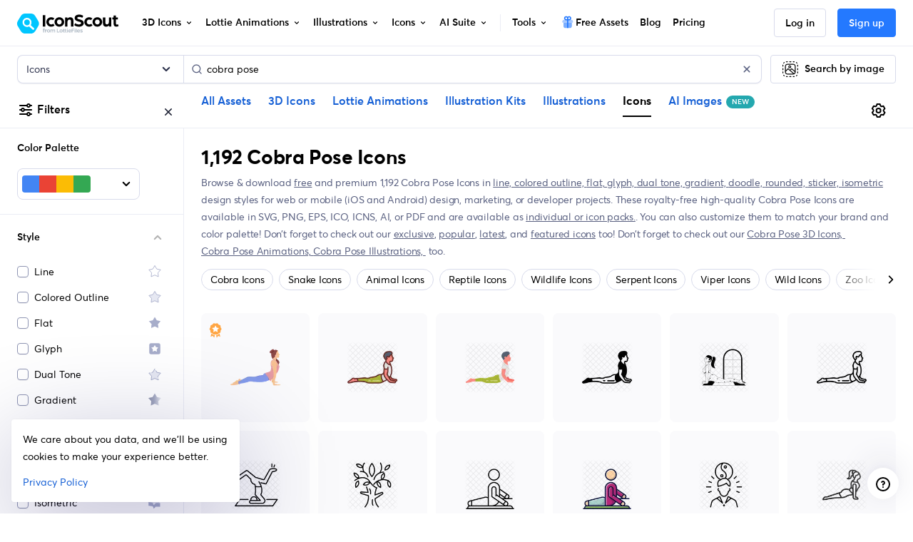

--- FILE ---
content_type: text/javascript
request_url: https://cdna.iconscout.com/410145a.modern.js
body_size: 209
content:
(window.webpackJsonp=window.webpackJsonp||[]).push([[471],{4355:function(t,e,n){var content=n(6208);content.__esModule&&(content=content.default),"string"==typeof content&&(content=[[t.i,content,""]]),content.locals&&(t.exports=content.locals);(0,n(35).default)("e098c772",content,!0,{sourceMap:!1})},6207:function(t,e,n){"use strict";var r=n(4355),l=n.n(r);n.d(e,"default",(function(){return l.a}))},6208:function(t,e,n){var r=n(34)((function(i){return i[1]}));r.push([t.i,".container_t3nGO{display:inline}.container_t3nGO .link_oR8Y7{color:#596080;text-decoration:underline}.container_t3nGO .link_oR8Y7:hover{color:#000}\n",""]),r.locals={container:"container_t3nGO",link:"link_oR8Y7"},t.exports=r},6503:function(t,e,n){"use strict";n.r(e);var r={props:{asset:{type:String,default:"icon"},routeName:{type:String,required:!0},styles:{type:Array,default:()=>[]}}},l=n(6207),o=n(5);var component=Object(o.a)(r,(function(){var t=this,e=t._self._c;return e("ul",{class:["list-unstyled mb-0",t.$style.container]},t._l(t.styles,(function(style,n){return e("li",{key:style.id,staticClass:"list-inline-item mr-0 font-size-sm"},[e("nuxt-link",{directives:[{name:"track",rawName:"v-track",value:{event:"search-styles",data:{route_path:t.$route.path,route_name:t.$route.name,asset:t.asset,style:style.slug}},expression:"{\n        event: 'search-styles',\n        data: {\n          route_path: $route.path,\n          route_name: $route.name,\n          asset: asset,\n          style: style.slug,\n        },\n      }"}],class:t.$style.link,attrs:{to:{name:t.routeName,query:{styles:[style.slug]}}}},[t._v("\n      "+t._s(style.name.toLowerCase())),n+1<t.styles.length?[t._v(", ")]:t._e()],2)],1)})),0)}),[],!1,(function(t){this.$style=l.default.locals||l.default}),null,null);e.default=component.exports}}]);


--- FILE ---
content_type: text/javascript
request_url: https://cdna.iconscout.com/054c9bf.modern.js
body_size: 6488
content:
!function(e){function c(data){for(var c,f,n=data[0],o=data[1],l=data[2],i=0,h=[];i<n.length;i++)f=n[i],Object.prototype.hasOwnProperty.call(r,f)&&r[f]&&h.push(r[f][0]),r[f]=0;for(c in o)Object.prototype.hasOwnProperty.call(o,c)&&(e[c]=o[c]);for(v&&v(data);h.length;)h.shift()();return t.push.apply(t,l||[]),d()}function d(){for(var e,i=0;i<t.length;i++){for(var c=t[i],d=!0,f=1;f<c.length;f++){var o=c[f];0!==r[o]&&(d=!1)}d&&(t.splice(i--,1),e=n(n.s=c[0]))}return e}var f={},r={301:0},t=[];function n(c){if(f[c])return f[c].exports;var d=f[c]={i:c,l:!1,exports:{}};return e[c].call(d.exports,d,d.exports,n),d.l=!0,d.exports}n.e=function(e){var c=[],d=r[e];if(0!==d)if(d)c.push(d[2]);else{var f=new Promise((function(c,f){d=r[e]=[c,f]}));c.push(d[2]=f);var t,script=document.createElement("script");script.charset="utf-8",script.timeout=120,n.nc&&script.setAttribute("nonce",n.nc),script.src=function(e){return n.p+""+{0:"ba57579",1:"678e077",2:"f896f01",3:"72d786c",4:"992f85d",5:"0e2bba4",6:"9abba47",7:"af5ff3e",8:"a5961de",9:"7c3e6e2",10:"b715b37",11:"02b0387",12:"fc3b543",13:"e2e3ea2",14:"e0e6167",15:"5a8dd96",16:"6301d06",17:"947abbc",18:"ca1f9f8",19:"3b73634",20:"867f38c",21:"26a38d8",22:"d93f262",23:"2561947",24:"a3c183d",25:"a27e0ec",26:"9f1f864",27:"18ef887",28:"2abb8cc",29:"aedba00",30:"ea26470",31:"e4a2db7",32:"6894fc8",33:"3964125",34:"9af5119",35:"6ef95c2",36:"c272b8c",37:"4f067ab",38:"fdc6bb2",39:"a1e091f",40:"55efa43",41:"8381612",42:"31b0e68",43:"8ac073a",44:"7f3c9d3",45:"c08ea80",46:"61d86fa",47:"fd5a975",48:"34eba64",49:"11b957e",50:"cbc6ea2",51:"59fc7f1",52:"a886396",53:"97a469f",54:"c4c307e",55:"b3f75af",56:"a273dc2",57:"07c7a8e",58:"d5f1912",59:"1e724d3",60:"dfddea3",61:"51ba6ad",62:"ceb5106",63:"0207b05",64:"3901ba7",65:"57ce20b",66:"d66752d",67:"219453a",68:"42329eb",69:"ff7ca8d",70:"ef10e38",71:"a8e0e5b",72:"a2c51a4",73:"9b627d4",74:"bcaaaf8",75:"f99b92f",76:"fc774bb",77:"de3c576",78:"65e02c5",79:"71b76e4",80:"7c73b9d",81:"12f4549",82:"f74ac02",83:"fd7b02d",84:"6edf1a1",85:"901cba7",86:"c96fdeb",87:"737321b",88:"c92a977",89:"615fbe7",90:"6f8d706",91:"09b8441",92:"a3eff4a",93:"65091d7",94:"da21cdc",95:"9827fd1",96:"d102baa",97:"e0f9f25",98:"3af5b28",99:"b226a44",100:"0212b2b",101:"d0779c8",102:"76a0dc7",103:"58b675c",104:"db79f41",105:"89398cd",106:"8193d7c",107:"038aaa7",109:"0e8302a",110:"554eac0",112:"0f60a52",113:"c0eb311",114:"49cf011",115:"50a432f",116:"72d2e3b",117:"4e3d482",118:"3d555a4",119:"404f6bf",120:"1da652f",121:"c64d5c6",122:"48262cc",123:"5fb6ef9",124:"52af03a",125:"0ff3974",126:"4f03810",127:"913632b",128:"37183aa",129:"4af194f",130:"466ee09",131:"b038f92",132:"9e561bb",133:"ae9c814",134:"f89155a",135:"2478419",136:"ed7087a",137:"222d5bf",138:"bbac381",139:"8b835c7",140:"07148a6",141:"16acfa1",142:"d533dcf",143:"fc240ad",144:"bbfd9c1",145:"94cd085",146:"01aaf7c",147:"1b42457",148:"08f754a",149:"2e193eb",150:"9be5896",151:"1fcaed3",152:"e654ad9",153:"7ad3dc4",154:"dba080e",155:"031cea5",156:"66e9988",157:"683e280",158:"e7a6618",159:"7c83248",160:"d2b7e4a",161:"9d78833",162:"ebdbd3c",163:"2c20bae",164:"835e765",165:"6f927ce",166:"597a39a",167:"ed5ecb0",168:"b3f51ad",169:"48e59b2",170:"4c86e79",171:"b46761e",172:"d93813d",173:"9c96579",174:"c5157ef",175:"bdc579b",176:"9065f10",177:"ef21ee7",178:"7a3d516",179:"dd22120",180:"8ebeb3d",181:"c5bb9bd",182:"677a09a",183:"ed8dc30",184:"ee56c46",185:"6aed978",186:"2727ac4",187:"b250886",188:"926fdd1",189:"f965453",190:"58f8a3b",191:"42e82dc",192:"fb02367",193:"6db9dee",194:"d4f64f1",195:"7552ec5",196:"580da29",197:"4b5324a",198:"a6110a3",199:"29fc05d",200:"514a62b",201:"08f1238",202:"1b889e1",203:"0e4ed15",204:"a07e571",205:"ed431a3",206:"c6118c7",207:"6cf7796",208:"b3e92a4",209:"aac1d3c",210:"cc13a3f",211:"fdf2d79",212:"126a45f",213:"c38435d",214:"04e0533",215:"11e9418",216:"32dc4a5",217:"d8a74d8",218:"1a775f6",219:"4ad6c15",220:"438fbf6",221:"6896cb2",222:"08720b4",223:"9ced693",224:"8ae1c80",225:"fad4fb5",226:"43027ef",227:"ccb5ea3",228:"2373322",229:"2f1f7cd",230:"80ba593",231:"b8d619f",232:"3700053",233:"f686a97",234:"96cc86e",235:"a7284c8",236:"3d4b40a",237:"d80fe83",238:"9749a0a",239:"6b320e4",240:"5a42a66",241:"190695c",242:"751bc57",243:"9d912d0",244:"008c5b9",245:"902d758",246:"8788391",247:"88d695f",248:"4feeb1f",249:"84744ab",250:"ffaac6b",251:"ce70055",252:"833e017",253:"4a6cafa",254:"55aa64c",255:"fa8672d",256:"bf52f2f",257:"344d991",258:"bbd71cc",259:"e6f651d",260:"f443e9f",261:"938abfb",262:"1a564f4",263:"6fde9dc",264:"287672d",265:"92ffa29",266:"579c923",267:"609bcfe",268:"40852de",269:"6ed8f88",270:"1cc53b1",271:"ddfbf31",272:"4e749b0",273:"e8958a6",274:"1f8dd03",275:"6ef66a9",276:"0fc1681",277:"baed1dd",278:"c5d3802",279:"324ef7e",280:"cab5b64",281:"b0b8770",282:"2309688",283:"59a1294",284:"af3efdf",285:"26d30b5",286:"6c0db70",287:"788ab1d",288:"ebd45f0",289:"5ef852e",290:"c594ad8",291:"50cd5ed",292:"52261e0",293:"308715d",294:"2daf863",295:"7df9259",296:"1d92a1d",297:"492a256",298:"29a1a17",299:"dab8510",300:"1b5b321",302:"cf8532c",304:"6e3d481",305:"34e9630",306:"56516ab",307:"56cf900",308:"e027bb7",309:"118961c",310:"433bdec",311:"11c0412",312:"9b54c0e",313:"570a45e",314:"68b596b",315:"8a86983",316:"d2c393f",317:"2edfd52",318:"618b1ae",319:"c25dd0b",320:"54730d7",321:"fd5bd55",322:"f6fa020",323:"1d928af",324:"22f7d9d",325:"97683eb",326:"409c65b",327:"b21f45a",328:"e98664c",329:"95c986f",330:"8cbe1c2",331:"18fc70c",332:"6cbe203",333:"aef4f15",334:"b839943",335:"3bd476e",336:"4b375c8",337:"73325b0",338:"e76f80f",339:"6073125",340:"f780714",341:"4cbe0f7",342:"8b93142",343:"372c7fc",344:"3fcf331",345:"7253ed8",346:"85d3879",347:"cf46c2b",348:"b7ebb9c",349:"ce03b0e",350:"77c2c38",351:"d0f5c00",352:"1254b48",353:"1997cba",354:"ce42ad0",355:"773a41d",356:"b95821d",357:"6795669",358:"d9ff8ad",359:"1a051b8",360:"a93d9f8",361:"3641b8a",362:"d3316b7",363:"1d09a0c",364:"cc290db",365:"f87ca33",366:"b430dc5",367:"ac32aea",368:"11f5661",369:"6efecc6",370:"3eb3d0e",371:"db96377",372:"e2a735a",373:"8a16362",374:"c8d70dc",375:"9a90ef5",376:"cb3f4e3",377:"571d596",378:"51ca968",379:"06d2396",380:"146015b",381:"0c6d340",382:"09e4aad",383:"b832d00",384:"f845c1f",385:"b721b8e",386:"0baf34f",387:"2dc1d4c",388:"e58e483",389:"38abda4",390:"11be154",391:"0b0c8b6",392:"2e46e4f",393:"e530fb6",394:"366262b",395:"cc805bb",396:"087fd59",397:"b36cee5",398:"4d2d340",399:"e23f469",400:"a518c4e",401:"2e236bd",402:"e7a986f",403:"53e551a",404:"a3d858b",405:"8583399",406:"1c65c22",407:"6ed9a93",408:"9b83218",409:"b6f1920",410:"0168175",411:"abc0a8d",412:"bf5c9a0",413:"86504c4",414:"e10ae45",415:"9a4070d",416:"9544613",417:"8636e7e",418:"19e19a1",419:"12cab53",420:"15ca805",421:"c58a8a5",422:"f06acc2",423:"e1ccb9d",424:"bf2a39b",425:"ad27382",426:"f6c1336",427:"868d738",428:"6547118",429:"98a7a08",430:"709e1fe",431:"00eba72",432:"4b2b2d9",433:"c0b4395",434:"657b8a5",435:"930302e",436:"08020b1",437:"50b6602",438:"5746e4d",439:"179ec1a",440:"81ac9d8",441:"172ed8a",442:"68fb5c7",443:"c59858f",444:"6d29daa",445:"475fd39",446:"7f0a1cd",447:"49139a8",448:"2b51fda",449:"d4858af",450:"e2926b8",451:"a1abdbd",452:"c3dcc2f",453:"23bf05d",454:"1fd3f25",455:"f7a2ad7",456:"d1f24a6",457:"2bdd63b",458:"c09060d",459:"aa2927a",460:"dae316c",461:"c4c176d",462:"749d9f0",463:"24c1d83",464:"fcced45",465:"a1f140e",466:"0504a3d",467:"052ef6d",468:"370796f",469:"961840e",470:"aee6883",471:"410145a",472:"4c84bc2",473:"3b42340",474:"35ba975",475:"b2a2b54",476:"4514bdc",477:"f0ba1ed",478:"3c88452",479:"f5afe01",480:"6c275f0",481:"2a62887",482:"e9c288e",483:"f16909e",484:"23a7e54",485:"1c717af",486:"cf5df25",487:"2819deb",488:"57dca1d",489:"5e63173",490:"f54a9d3",491:"93418c4",492:"d301611",493:"25de4bc",494:"d987f76",495:"9a3925c",496:"5cab525",497:"ad8557b",498:"f642a35",499:"6c4a675",500:"1261bfd",501:"4185eb6",502:"7711c82",503:"5a6b1bb",504:"4dceec2",505:"261684d",506:"fc4c607",507:"c183a1d",508:"7e7a665",509:"3d8901c",510:"e189e2c",511:"83848c9",512:"2284e67",513:"8fed124",514:"edfeecc",515:"4d0b03a",516:"5913cf3",517:"25c9e74",518:"2f8970f",519:"acfea9b",520:"353ece6",521:"046aa0c",522:"9d22b67",523:"b9ff2db",524:"d9fbab7",525:"94f5c09",526:"7a351e7",527:"f3ff076",528:"a072e08",529:"fb87185",530:"047c5ab",531:"4fbd776",532:"365813e",533:"fe3bb95",534:"6f9087f",535:"c0ad11f",536:"d5cc75d",537:"2df9352",538:"b4c0441",539:"ca7a4fc",540:"584c1a0",541:"3c90fb8",542:"b4d7578",543:"f824642",544:"071a791",545:"c480ef9",546:"ee29d8c",547:"e16db4d",548:"8cc9e66",549:"0030415",550:"dc2c303",551:"27e8ba4",552:"396283b",553:"ba1012a",554:"a42b8fc",555:"2b2a223",556:"2b3624b",557:"63887dc",558:"18c3198",559:"b801704",560:"9aebcef",561:"863e894",562:"b494ead",563:"3f0b86a",564:"ac46840",565:"5d13763",566:"0636af1",567:"57b0074",568:"8218854",569:"acdb231",570:"9f372e7",571:"2788b21",572:"36391aa",573:"fcbe278",574:"3f64400",575:"cd0bc01",576:"fabd524",577:"86b6432",578:"9e68c10",579:"993389b",580:"9553156",581:"ca4c2f2",582:"b9d65df",583:"7d43696",584:"15a1288",585:"6c86937",586:"7c736b3",587:"82eeab6",588:"d809974",589:"60eae7b",590:"f38c602",591:"ad81fad",592:"4d4914f",593:"84aea6a",594:"cfcb042",595:"5513dd4",596:"44549f8",597:"7660e63",598:"70af982",599:"4fc2e96",600:"46f16c3",601:"f244ae4",602:"768995c",603:"4d3572f",604:"e5a48ed",605:"0887e55",606:"99f2fa6",607:"6fff60f",608:"35072fe",609:"e898ae6",610:"67631bd",611:"38faa0d",612:"49753c7",613:"0ee2768",614:"20c8f98",615:"61c1902",616:"300d5b5",617:"829e48b",618:"3f7ccc2",619:"db904bc",620:"b69ac0e",621:"7529ace",622:"9e81021",623:"ec15d77",624:"7186050",625:"3849820",626:"a93aae3",627:"dc4d0c3",628:"e9583c4",629:"a9f8fab",630:"2cbd862",631:"ef992da",632:"7a65746",633:"5aa24a0",634:"195416d",635:"eebb1db",636:"5c6db58",637:"684312c",638:"846d844",639:"a31b8d3",640:"3f4c877",641:"c4f9b68",642:"1a36d13",643:"7744db1",644:"eac9c19",645:"489011e",646:"80627f4",647:"ded9d71",648:"6bae118",649:"0ad2f30",650:"d775898",651:"875d5ac",652:"02ef40b",653:"0011dff",654:"9451170",655:"9c5886b",656:"aefc686",657:"bcb24d0",658:"f7757f4",659:"3bfbfcd",660:"fff6891",661:"07ddd97",662:"9e8fda6",663:"842954a",664:"72ec5a0",665:"9b23956",666:"ee01a9e",667:"6440908",668:"7d6609f",669:"cd703bb",670:"0562cb4",671:"911c7ab",672:"b90ceb3",673:"7e87ed1",674:"dce3f78",675:"1d03253",676:"112a393",677:"061db61",678:"9603cad",679:"b36be93",680:"310bf9a",681:"93bc131",682:"48c0c5a",683:"9167723",684:"9c27046",685:"1c1af90",686:"8ea0f47",687:"c50b15b",688:"53d003b",689:"859623c",690:"b3067d1",691:"3d790f6",692:"00d9f8f",693:"1b5db7b",694:"ac83303",695:"a4d7a8e",696:"460f5a0",697:"18df9ff",698:"700453e",699:"85addff",700:"4bfb4c2",701:"1d037a1",702:"e67a068",703:"9928086",704:"cfdd867",705:"d8e80fd",706:"3e9e8d9",707:"bb348a2",708:"9b00d93",709:"a5f72aa",710:"5bc93c7",711:"6e69018",712:"5d8205d",713:"a60022e",714:"7c9e0f9",715:"dbdccce",716:"351cbab",717:"ccf4aa5",718:"b81dc57",719:"093fead",720:"b00c2f4",721:"a181a76",722:"29d081b",723:"75abe2e",724:"f1ed36a",725:"7f25a94",726:"cb1f3c5",727:"5df4e92",728:"b73224f",729:"3fb6191",730:"cf4088d",731:"cd71aa8",732:"b402d39",733:"89c52ce",734:"3c0caff",735:"3cdfee0",736:"e317301",737:"d9a553f",738:"bf0933a",739:"f59d981",740:"1aca125",741:"6ad7de2",742:"cf72028",743:"de7661a",744:"4fd0b26",745:"a5540d6",746:"2ab5fec",747:"dae5243",748:"7170d3e",749:"4726323",750:"ef8c2e6",751:"7ad3b2b",752:"e94ed52",753:"cd8e488",754:"784a9d4",755:"7155a17",756:"e1febf3",757:"604b59b",758:"3955f47",759:"d485a31",760:"9eaca39",761:"d041077",762:"43444c0",763:"2d1be4b",764:"8612270",765:"ef405c1",766:"f758227",767:"87ead38",768:"61580c4",769:"e47e165",770:"faf3b07",771:"5a3aea4",772:"d5c3e02",773:"039330a",774:"4a6d991",775:"b1c11b5",776:"4b0a7ad",777:"9113089",778:"bfae777",779:"847f327",780:"425df06",781:"9d70484",782:"e1a6642",783:"0d7064d",784:"be65d58",785:"59ab078",786:"a318068",787:"394d017",788:"576c233",789:"899dcac",790:"8bae48e",791:"bd1b617",792:"e5fba6b",793:"98e0b46",794:"d60fc9d",795:"12edd0d",796:"7cc0835",797:"57b2d37"}[e]+".modern.js"}(e);var o=new Error;t=function(c){script.onerror=script.onload=null,clearTimeout(l);var d=r[e];if(0!==d){if(d){var f=c&&("load"===c.type?"missing":c.type),t=c&&c.target&&c.target.src;o.message="Loading chunk "+e+" failed.\n("+f+": "+t+")",o.name="ChunkLoadError",o.type=f,o.request=t,d[1](o)}r[e]=void 0}};var l=setTimeout((function(){t({type:"timeout",target:script})}),12e4);script.onerror=script.onload=t,document.head.appendChild(script)}return Promise.all(c)},n.m=e,n.c=f,n.d=function(e,c,d){n.o(e,c)||Object.defineProperty(e,c,{enumerable:!0,get:d})},n.r=function(e){"undefined"!=typeof Symbol&&Symbol.toStringTag&&Object.defineProperty(e,Symbol.toStringTag,{value:"Module"}),Object.defineProperty(e,"__esModule",{value:!0})},n.t=function(e,c){if(1&c&&(e=n(e)),8&c)return e;if(4&c&&"object"==typeof e&&e&&e.__esModule)return e;var d=Object.create(null);if(n.r(d),Object.defineProperty(d,"default",{enumerable:!0,value:e}),2&c&&"string"!=typeof e)for(var f in e)n.d(d,f,function(c){return e[c]}.bind(null,f));return d},n.n=function(e){var c=e&&e.__esModule?function(){return e.default}:function(){return e};return n.d(c,"a",c),c},n.o=function(object,e){return Object.prototype.hasOwnProperty.call(object,e)},n.p="https://cdna.iconscout.com/",n.oe=function(e){throw console.error(e),e};var o=window.webpackJsonp=window.webpackJsonp||[],l=o.push.bind(o);o.push=c,o=o.slice();for(var i=0;i<o.length;i++)c(o[i]);var v=l;d()}([]);


--- FILE ---
content_type: image/svg+xml
request_url: https://cdna.iconscout.com/img/seo.c10e46f.svg
body_size: 1156
content:
<svg xmlns="http://www.w3.org/2000/svg" viewBox="0 0 608.35 502.95" id="seo"><g><g><polygon fill="#131519" points="261.87 395.26 246.98 473.75 398.66 473.75 383.52 395.26 261.87 395.26"></polygon><path fill="#2d303b" d="M153,452.13H490.87a21,21,0,0,1,21,21v18.17a11.61,11.61,0,0,1-11.61,11.61H143.58A11.61,11.61,0,0,1,132,491.34V473.17A21,21,0,0,1,153,452.13Z"></path><rect width="572.83" height="409.86" x="35.52" fill="#c4e2f2" rx="51.46"></rect><path fill="#3c3f4d" d="M556.89,409.86H87A51.46,51.46,0,0,1,35.52,358.4v-8.52H608.35v8.52A51.46,51.46,0,0,1,556.89,409.86Z"></path><rect width="10.64" height="41.66" x="71.84" y="265.87" fill="#e1533b" transform="rotate(45 77.159 286.69)"></rect><circle cx="142.3" cy="221.55" r="80.21" fill="#8c9ffa"></circle><circle cx="142.3" cy="221.55" r="65.14" fill="#5f6fe7"></circle><path fill="#ee6a51" d="M28.2,279.87H50.77a5.45,5.45,0,0,1,5.45,5.45v74.34A9.19,9.19,0,0,1,47,368.85H31.94a9.19,9.19,0,0,1-9.19-9.19V285.32a5.45,5.45,0,0,1,5.45-5.45Z" transform="rotate(45 39.487 324.356)"></path><rect width="16.36" height="285.84" x="351.54" y="147.21" fill="#44394a" rx="7.6" transform="rotate(90 359.72 290.14)"></rect><path fill="#f4b601" d="M444.24,100.11h14.5a11.16,11.16,0,0,1,11.16,11.16V282a0,0,0,0,1,0,0H433.08a0,0,0,0,1,0,0V111.27A11.16,11.16,0,0,1,444.24,100.11Z"></path><path fill="#f0a696" d="M382.86,150.14h14.5a11.16,11.16,0,0,1,11.16,11.16V282a0,0,0,0,1,0,0H371.7a0,0,0,0,1,0,0V161.31A11.16,11.16,0,0,1,382.86,150.14Z"></path><path fill="#e08c7e" d="M262.24,181.61h11.41a12.71,12.71,0,0,1,12.71,12.71V282a0,0,0,0,1,0,0H249.53a0,0,0,0,1,0,0V194.32A12.71,12.71,0,0,1,262.24,181.61Z"></path><path fill="#f09d00" d="M322,136.11h14.5a11.16,11.16,0,0,1,11.16,11.16V282a0,0,0,0,1,0,0H310.8a0,0,0,0,1,0,0V147.28A11.16,11.16,0,0,1,322,136.11Z"></path><path fill="#3c3f4d" d="M123.05 80.69c-1.64-2.73-6.16-5.33-11.35-5.33-6.7 0-9.92 2.8-9.92 6.36 0 4.17 4.93 5.33 10.67 6 10 1.24 19.28 3.83 19.28 15.25 0 10.67-9.43 15.25-20.1 15.25-9.78 0-17.3-3-20.85-11.76l7.52-3.9c2.12 5.27 7.65 7.59 13.47 7.59s11-2 11-7.18c0-4.51-4.71-6.36-11.07-7-9.78-1.16-18.8-3.76-18.8-14.5 0-9.84 9.7-13.88 18.52-13.94 7.46 0 15.18 2.12 18.81 9.5zM174.4 117H138.57V69.14H174.4v8.75H147.52v11h25.92v8.41H147.52v10.8H174.4zM228.41 93.34c-.14 12.38-7.73 24.75-24.55 24.75S179.25 106 179.25 93.41s8.07-25.23 24.61-25.23S228.55 80.83 228.41 93.34zm-40.27.21c.2 7.86 4.44 16.27 15.72 16.27s15.52-8.48 15.66-16.34c.14-8.07-4.38-17.09-15.66-17.09S187.93 85.48 188.14 93.55z"></path><path fill="#4ec4a5" d="M269.4,163.6q5.66-11.43,11.58-22.72c3.72-7.08,7.34-14.28,11.59-21,1-1.58,2.05-3.1,3.13-4.61.08-.12.6-.8.08-.12.31-.4.62-.79.94-1.18.64-.77,1.31-1.52,2-2.25a41.26,41.26,0,0,1,3.68-3.44c.21-.17,1-.79.15-.14q.52-.41,1.08-.78c.72-.51,1.45-1,2.21-1.46a39.31,39.31,0,0,1,4.05-2.16c.33-.16.67-.31,1-.45-1.18.52.16-.06.35-.13.81-.32,1.64-.61,2.47-.88,1.39-.45,2.81-.84,4.24-1.17.86-.19,1.73-.37,2.6-.52l.87-.15.88-.13c-.68.09-.71.09-.09,0a72.6,72.6,0,0,1,9.89-.43c1.51,0,3,.13,4.53.26.83.07,1.66.16,2.49.25l1.13.14c-1.34-.17.61.09.84.13,7.3,1.13,14.28,3.55,21.52,4.93a42.49,42.49,0,0,0,12.82.81,38.32,38.32,0,0,0,11.4-3.17c6.69-3,12.49-7.81,17.8-12.78,6.64-6.2,13-12.75,19.4-19.15l20.82-20.69a5.32,5.32,0,0,0-7.52-7.52C425.14,55.16,413,67.31,400.79,79.35c-2.55,2.51-5.15,5-7.88,7.3-.69.57-1.38,1.14-2.08,1.69.76-.6-.07.06-.26.2l-1,.71a49.39,49.39,0,0,1-4.6,3q-1.12.63-2.28,1.2l-1.06.49c-.8.4,1.16-.41-.23.1a34.1,34.1,0,0,1-5.34,1.58l-.92.17c-1.52.27,1.22,0-.53.06-.91.05-1.82.12-2.73.12s-1.82,0-2.73-.11c-.55,0-1.09-.1-1.64-.16.91.11-1.11-.19-1.3-.22-7.38-1.3-14.47-3.82-21.88-5a81.22,81.22,0,0,0-20.83-.94,56.4,56.4,0,0,0-20.39,5.68,48.36,48.36,0,0,0-16.63,14.68c-5.17,7-9,14.92-13.09,22.57q-6.78,12.81-13.21,25.81c-1.23,2.49-.75,5.87,1.91,7.27,2.4,1.27,6,.76,7.28-1.91Z"></path><path fill="#4ec4a5" d="M418.17,52.69c8.13-.36,16.2-1.1,24.28-2l-5.13-3.9c-.2-1.26,0,.38,0,.65,0,.46,0,.92,0,1.38,0,1-.08,2-.18,3-.19,2-.47,3.92-.72,5.88L434.92,69.9c-.35,2.77,2.7,5.44,5.32,5.32,3.18-.14,4.94-2.35,5.32-5.32l1.61-12.69c.57-4.49,1.11-8.74.41-13.26A5.31,5.31,0,0,0,442.45,40c-8.08.91-16.15,1.65-24.28,2-2.77.12-5.45,2.36-5.32,5.32.13,2.78,2.35,5.45,5.32,5.32Z"></path></g></g></svg>

--- FILE ---
content_type: image/svg+xml
request_url: https://cdna.iconscout.com/img/finance.f2303ec.svg
body_size: 935
content:
<svg xmlns="http://www.w3.org/2000/svg" viewBox="0 0 216.03 216.03" id="finance"><path fill="#fdcf2c" d="M187.38,147c0,7.22-19.72,13.07-44,13.07S99.28,154.2,99.28,147,119,133.9,143.33,133.9,187.38,139.76,187.38,147Z"></path><path fill="#ff8100" d="M143.33,160.05c-24.33,0-44.05-5.85-44.05-13.07v10.3c0,7.22,19.72,13.07,44.05,13.07s44-5.85,44-13.07l-.16-9.24C185.39,154.76,166.45,160.05,143.33,160.05Z"></path><path fill="#fdcf2c" d="M177,135c0,7.22-19.72,13.08-44.05,13.08s-44-5.86-44-13.08,19.72-13.07,44-13.07S177,127.81,177,135Z"></path><path fill="#ff8100" d="M132.91,148.11c-24.32,0-44-5.86-44-13.08v10.31c0,7.22,19.72,13.07,44,13.07S177,152.56,177,145.34l-.16-9.24C175,142.82,156,148.11,132.91,148.11Z"></path><path fill="#fdcf2c" d="M180.08,120c0,7.22-19.72,13.07-44.05,13.07S92,127.23,92,120,111.7,106.93,136,106.93,180.08,112.79,180.08,120Z"></path><path fill="#ff8d00" d="M169.66,120c0,4.6-14.21,8.33-31.73,8.33s-31.74-3.73-31.74-8.33,14.21-8.33,31.74-8.33S169.66,115.41,169.66,120Z"></path><path fill="#ff8100" d="M136,133.08c-24.33,0-44-5.85-44-13.07v10.3c0,7.22,19.72,13.07,44.05,13.07s44.05-5.85,44.05-13.07l-.16-9.24C178.1,127.79,159.15,133.08,136,133.08Z"></path><path fill="#6280ff" d="M155.29,47.06l-3.19,9.79-.24.73-.88,2.7H126.83L126,57.81l-.23-.64L122.2,47.06C133.19,50.86,142.24,42.55,155.29,47.06Z"></path><path fill="#5255cf" d="M151.86,57.58l-.88,2.7H126.83L126,57.81C132.36,57.7,143.08,57.55,151.86,57.58Z"></path><path fill="#6280ff" d="M172.31,112.89A14.38,14.38,0,0,1,158.58,123H117.14a13.32,13.32,0,0,1-12.84-9.78,41.75,41.75,0,0,1-1.49-10.11c0-.32,0-.65,0-1s0-.77,0-1.15a41.49,41.49,0,0,1,15.9-31.21l4.56-3.61h31.92l8.6,8.22A27.49,27.49,0,0,1,168.36,80a40.42,40.42,0,0,1,3.95,32.9Z"></path><path fill="#fd3f7f" d="M157.49,62.7v1a2.44,2.44,0,0,1-2.3,2.42H123a2.43,2.43,0,0,1-2.42-2.42v-1A2.43,2.43,0,0,1,123,60.28h32.09A2.43,2.43,0,0,1,157.49,62.7Z"></path><path fill="#5255cf" d="M172.31,112.89A14.38,14.38,0,0,1,158.58,123H117.14a13.31,13.31,0,0,1-12.84-9.79,41.74,41.74,0,0,1-1.49-10.1c6.85,6.54,14.93,15.08,33.82,15.35,23.45.32,33.56-10.67,35.37-30.6A40.4,40.4,0,0,1,172.31,112.89Z"></path><circle cx="69.25" cy="129.14" r="40.6" fill="#ffaf15" transform="rotate(-76.72 69.25 129.136)"></circle><circle cx="72.48" cy="129.14" r="40.6" fill="#ffd715" transform="rotate(-45 72.477 129.129)"></circle><circle cx="72.48" cy="129.14" r="34.46" fill="#ffcc01" transform="rotate(-45 72.477 129.129)"></circle><path fill="#fcbd11" d="M90.5,99.73a34.46,34.46,0,0,1-47.06,47.93A34.46,34.46,0,1,0,90.5,99.73Z"></path><path fill="#ffdb53" d="M44.05,132.29a30.42,30.42,0,0,1,54.53-18.54,30.42,30.42,0,1,0-50.48,33.7A30.28,30.28,0,0,1,44.05,132.29Z"></path><path fill="#cf3731" d="M83.59,144.28a13.93,13.93,0,0,1-6.51,4.66l.18,6.17-7.93.22-.16-5.94a12.21,12.21,0,0,1-7.29-3.79,11.9,11.9,0,0,1-2.8-7.65l10-.28c.25,2.79,1.44,4.15,3.59,4.09s3.33-1.25,3.26-3.57c0-1.57-.94-2.83-2.69-3.8a19.09,19.09,0,0,0-2.68-1.19l-3.08-1.15a23.22,23.22,0,0,1-3.08-1.44,12.43,12.43,0,0,1-2.7-2.05A10.51,10.51,0,0,1,59,121.25Q58.69,112,68,109.1l-.16-5.94,7.92-.22.17,5.94q8.36,1.7,8.49,10.66v.28l-9.11.26c-.22-2.47-1.34-3.67-3.35-3.62s-3.15,1.19-3.09,3.39q.06,2.34,3.07,3.91a19.47,19.47,0,0,0,2.64,1.11l2.41.82a14.4,14.4,0,0,1,6.29,4.11A10.65,10.65,0,0,1,86,136.74,11.55,11.55,0,0,1,83.59,144.28Z"></path><path fill="#ff0" d="M147.77,106a11.73,11.73,0,0,1-5.44,3.89l.14,5.16-6.62.19-.14-5a10.22,10.22,0,0,1-6.09-3.17,10,10,0,0,1-2.34-6.39l8.4-.23q.31,3.49,3,3.42c1.87-.05,2.78-1.05,2.73-3a3.73,3.73,0,0,0-2.25-3.18,15.76,15.76,0,0,0-2.24-1l-2.57-1a19.91,19.91,0,0,1-2.58-1.2,10.79,10.79,0,0,1-2.26-1.71,8.83,8.83,0,0,1-2.33-6.11Q127,79,134.78,76.64l-.14-5,6.62-.19.14,5q7,1.41,7.09,8.9v.24l-7.61.21c-.19-2.06-1.12-3.07-2.8-3s-2.63,1-2.58,2.83c0,1.3.89,2.39,2.56,3.27a17.89,17.89,0,0,0,2.21.92l2,.69a12.1,12.1,0,0,1,5.26,3.43,9,9,0,0,1,2.23,5.8A9.74,9.74,0,0,1,147.77,106Z"></path><path fill="#57a9ff" d="M87.06,82.57a9.64,9.64,0,0,0-4.56-8.25,10.18,10.18,0,0,0,8.17-4.7,10.19,10.19,0,0,0,4.57,8.25A9.65,9.65,0,0,0,87.06,82.57Z"></path><path fill="#43c576" d="M50.56 88.53a6.64 6.64 0 00-6.07-2.35 7.07 7.07 0 002.25-6.12 7 7 0 006.08 2.36A6.65 6.65 0 0050.56 88.53zM179.1 108.14A6.63 6.63 0 00177 102a7.06 7.06 0 006.14-2.19 7 7 0 002.09 6.17A6.66 6.66 0 00179.1 108.14z"></path></svg>

--- FILE ---
content_type: text/javascript
request_url: https://cdna.iconscout.com/ce42ad0.modern.js
body_size: 9898
content:
(window.webpackJsonp=window.webpackJsonp||[]).push([[354],{1394:function(e,t,r){e.exports=r.p+"img/plus-picker.01c5e9f.png"},2557:function(e,t,r){e.exports=r.p+"img/style-1.7cd3b22.svg"},2558:function(e,t){e.exports="[data-uri]"},2559:function(e,t){e.exports="[data-uri]"},2560:function(e,t){e.exports="[data-uri]"},2561:function(e,t){e.exports="[data-uri]"},2562:function(e,t,r){e.exports=r.p+"img/style-4.4934f9c.svg"},2563:function(e,t){e.exports="[data-uri]"},2564:function(e,t){e.exports="[data-uri]"},2565:function(e,t){e.exports="[data-uri]"},2566:function(e,t){e.exports="[data-uri]"},3873:function(e,t,r){var o=r(449),l=r(3874);e.exports=function(e,t){return l(e||[],t||[],o)}},3874:function(e,t){e.exports=function(e,t,r){for(var o=-1,l=e.length,n=t.length,c={};++o<l;){var d=o<n?t[o]:void 0;r(c,e[o],d)}return c}},4356:function(e,t,r){var content=r(6211);content.__esModule&&(content=content.default),"string"==typeof content&&(content=[[e.i,content,""]]),content.locals&&(e.exports=content.locals);(0,r(35).default)("7ee36bf3",content,!0,{sourceMap:!1})},4625:function(e,t,r){e.exports=r.p+"img/sprinkle-ai-blue-gradient.a0f23f4.svg"},4664:function(e,t,r){"use strict";var o=r(6),l=r(8),n=(r(31),r(25),r(47),r(36),r(18)),c=r(46);function d(e,t){var r=Object.keys(e);if(Object.getOwnPropertySymbols){var o=Object.getOwnPropertySymbols(e);t&&(o=o.filter((function(t){return Object.getOwnPropertyDescriptor(e,t).enumerable}))),r.push.apply(r,o)}return r}t.a={mixins:[c.a],created(){var e=this;return Object(l.a)((function*(){if(e.isLoggedIn)try{var t=Object(n.c)("/api/v2/auth/followings"),r=yield e.$axios.get(t);if(r&&(e.followedContributors=r.data.response.followings,e.followedContributors.total<1)){var l=function(e){for(var t=1;t<arguments.length;t++){var r=null!=arguments[t]?arguments[t]:{};t%2?d(Object(r),!0).forEach((function(t){Object(o.a)(e,t,r[t])})):Object.getOwnPropertyDescriptors?Object.defineProperties(e,Object.getOwnPropertyDescriptors(r)):d(Object(r)).forEach((function(t){Object.defineProperty(e,t,Object.getOwnPropertyDescriptor(r,t))}))}return e}({},e.$route.query);Object.keys(l).includes("following_contributors")&&(delete l.following_contributors,e.$router.replace({query:l,params:{IS_ROUTE_REPLACING:!0}}))}}catch(e){console.error(e)}}))()},data:()=>({followedContributors:{}}),computed:{followedContributorsCount(){var e,t;return(null===(e=this.followedContributors)||void 0===e?void 0:e.total)||(null===(t=this.individualUser)||void 0===t||null===(t=t.my_stats)||void 0===t?void 0:t.following_count)||0},hasNoFollowedContributors(){return this.followedContributorsCount<1},followedContributorText(){return this.isLoggedIn?this.hasNoFollowedContributors?this.$t("pages.search.personalize.follow_contributors"):"".concat(this.$t("pages.search.personalize.manage_following")," (").concat(this.followedContributorsCount,")"):""},followedContributorLink(){return this.hasNoFollowedContributors?this.$helper.localize({name:"contributors"}):this.$helper.localize({name:"dashboard-following"})}},methods:{handleFollowedContributorsBtnClicked(){this.handleAuth({trackAuth:()=>{this.$analytics.track("followed-contributor",{route_name:this.$route.name,route_path:this.$route.path,location:"sidebar",action:"followed-contributor",data:{postAction:"auth"}})}});var e,t="enable-personalized-search";this.$store.getters["checklist/getDoneChecklist"].includes(t)||(this.$store.dispatch("checklist/updateChecklistItem",t),this.$analytics.track("checklist",{route_name:this.$route.name,route_path:this.$route.path,action:t,data:{status:"completed",via:(null===(e=this.$route.query)||void 0===e?void 0:e.checklist)===t?"checklist":"exploration"}}))}}}},4667:function(e,t,r){e.exports=r.p+"img/recolor@2x.c5627dd.png"},6209:function(e,t,r){var map={"./style-1.svg":2557,"./style-10.svg":2558,"./style-12.svg":2559,"./style-2.svg":2560,"./style-3.svg":2561,"./style-4.svg":2562,"./style-5.svg":2563,"./style-7.svg":2564,"./style-8.svg":2565,"./style-9.svg":2566};function o(e){var t=l(e);return r(t)}function l(e){if(!r.o(map,e)){var t=new Error("Cannot find module '"+e+"'");throw t.code="MODULE_NOT_FOUND",t}return map[e]}o.keys=function(){return Object.keys(map)},o.resolve=l,e.exports=o,o.id=6209},6210:function(e,t,r){"use strict";var o=r(4356),l=r.n(o);r.d(t,"default",(function(){return l.a}))},6211:function(e,t,r){var o=r(34)((function(i){return i[1]}));o.push([e.i,".container_2UY6T .wrapper_K5B38{border-bottom:1px solid #EBEDF5}.container_2UY6T .wrapper_K5B38 .collapsed>.when-open,.container_2UY6T .wrapper_K5B38 .not-collapsed>.when-closed{opacity:0.3 !important}.container_2UY6T .wrapper_K5B38 .custom-radio,.container_2UY6T .wrapper_K5B38 .custom-checkbox{margin-bottom:.25rem}.container_2UY6T .wrapper_K5B38 .custom-checkbox{padding:.25rem .25rem .25rem 2rem;margin-left:-0.5rem}.container_2UY6T .wrapper_K5B38 .custom-checkbox:hover{background-color:#FAFAFC;border-radius:8px}.container_2UY6T .wrapper_K5B38 .custom-checkbox .custom-control-label{width:100%}.container_2UY6T .wrapper_K5B38 .custom-checkbox .custom-control-label::before,.container_2UY6T .wrapper_K5B38 .custom-checkbox .custom-control-label::after{top:.5rem;left:.5rem}.container_2UY6T .wrapper_K5B38 .brandPaletteMenu{width:16.125rem;right:-24px;top:-50px}.container_2UY6T .wrapper_K5B38 .bottom.fade-enter{opacity:0;clip-path:circle(1px at top 1px left 1px) !important;box-shadow:none !important}.container_2UY6T .wrapper_K5B38 .bottom.fade-enter-active,.container_2UY6T .wrapper_K5B38 .bottom.fade-leave-active{opacity:1;clip-path:circle(300px at 50%);transition:0.4s clip-path cubic-bezier(0.5, 0, 0, 1),0.22s opacity ease-in-out 0.3s,0.22s box-shadow ease-in 0.2s !important;will-change:opacity, clip-path, box-shadow}.container_2UY6T .wrapper_K5B38 .bottom.fade-leave-to{opacity:0;clip-path:circle(1px at top 1px left 1px) !important;box-shadow:none !important}.container_2UY6T .wrapper_K5B38 .collapseBtn_V3v0Q{display:flex;justify-content:space-between;align-items:center;color:#000;padding:1.25rem 1.5rem;position:relative}.container_2UY6T .wrapper_K5B38 .collapseBtn_V3v0Q .icon_MtcsH{color:#000;opacity:0;position:absolute;right:1.5rem;top:50%;transform:translateY(-50%);transition:all 0.3s ease}.container_2UY6T .wrapper_K5B38 .collapsed_2hJDX>.whenOpen_GelFD{opacity:0.3}.container_2UY6T .wrapper_K5B38 .notCollapsed_-uiKZ>.whenClosed_yrtm9{opacity:0.3}.container_2UY6T .wrapper_K5B38 .categoryTag_vRIPN{padding:.0625rem .5rem;background:#F5F6FA;border-radius:4px;color:#000;font-size:.75rem;line-height:1.25rem;transition:all 0.3s ease}.container_2UY6T .wrapper_K5B38 .categoryTag_vRIPN:hover{background:#D8DBEB;text-decoration:none}.container_2UY6T .wrapper_K5B38 .personalizeText_lbQhE{line-height:18px}.container_2UY6T .wrapper_K5B38 .manageFollowingLink_mXM8w{font-weight:600;text-decoration:none;color:#2479FF}.container_2UY6T .colorPanel_aBzAA{background-color:#000;height:1.25rem;width:1.25rem;margin:.25rem;border:2px solid rgba(0,0,0,0.1)}.container_2UY6T .colorPanel_aBzAA:hover{border:2px solid rgba(0,0,0,0.3)}.container_2UY6T .colorWheel_SuRCw{transform:rotate(135deg)}.container_2UY6T .link_\\+XJ1R:hover{text-decoration:none}.container_2UY6T .generateAIContainer_TkHjF{position:relative;margin:1rem auto;position:sticky;bottom:4rem;width:calc(100% - 48px)}.container_2UY6T .generateAIContainer_TkHjF::after,.container_2UY6T .generateAIContainer_TkHjF::before{left:-24px;right:-24px;position:absolute;background:rgba(255,255,255,0.2);backdrop-filter:blur(1px);z-index:-1}.container_2UY6T .generateAIContainer_TkHjF::after{content:'';top:-16px;height:16px}.container_2UY6T .generateAIContainer_TkHjF::before{content:'';bottom:-24px;height:24px}.container_2UY6T .generateAIContainer_TkHjF .generateAI_Bc-8h{border-radius:8px;background:#E7F7FE;padding:.75rem}.container_2UY6T .generateAIContainer_TkHjF .generateAI_Bc-8h .generateAIBg_qmN5y{position:absolute;bottom:0;right:0}.container_2UY6T .generateAIContainer_TkHjF .generateAI_Bc-8h .generateAICta_myOL8{font-size:.75rem;font-weight:700}.container_2UY6T .generateAIContainer_TkHjF .generateAI_Bc-8h .generateAICta_myOL8 svg{transition:transform 0.2s ease-in;width:1rem;height:1rem}.container_2UY6T .generateAIContainer_TkHjF .generateAI_Bc-8h:hover{text-decoration:none}.container_2UY6T .generateAIContainer_TkHjF .generateAI_Bc-8h:hover .generateAICta_myOL8 svg{transform:translate(3px, -3px)}\n",""]),o.locals={container:"container_2UY6T",wrapper:"wrapper_K5B38",collapseBtn:"collapseBtn_V3v0Q",icon:"icon_MtcsH",collapsed:"collapsed_2hJDX",whenOpen:"whenOpen_GelFD",notCollapsed:"notCollapsed_-uiKZ",whenClosed:"whenClosed_yrtm9",categoryTag:"categoryTag_vRIPN",personalizeText:"personalizeText_lbQhE",manageFollowingLink:"manageFollowingLink_mXM8w",colorPanel:"colorPanel_aBzAA",colorWheel:"colorWheel_SuRCw",link:"link_+XJ1R",generateAIContainer:"generateAIContainer_TkHjF",generateAI:"generateAI_Bc-8h",generateAIBg:"generateAIBg_qmN5y",generateAICta:"generateAICta_myOL8"},e.exports=o},6504:function(e,t,r){"use strict";r.r(t);var o=r(6);r(173),r(73);function l(e,t){var r=Object.keys(e);if(Object.getOwnPropertySymbols){var o=Object.getOwnPropertySymbols(e);t&&(o=o.filter((function(t){return Object.getOwnPropertyDescriptor(e,t).enumerable}))),r.push.apply(r,o)}return r}function n(e){for(var t=1;t<arguments.length;t++){var r=null!=arguments[t]?arguments[t]:{};t%2?l(Object(r),!0).forEach((function(t){Object(o.a)(e,t,r[t])})):Object.getOwnPropertyDescriptors?Object.defineProperties(e,Object.getOwnPropertyDescriptors(r)):l(Object(r)).forEach((function(t){Object.defineProperty(e,t,Object.getOwnPropertyDescriptor(r,t))}))}return e}r(31),r(25),r(36);var c=r(1269),d=r(1270),h=r(1271),m=r(1272),y=r(1257),M=r(1288),v=r(3075),f=r(3314),_=r(6289),I=r(1809),x=r(157),j=r.n(x),w=r(3873),T=r.n(w),N=r(3),D=r(63),C=r(80),k=r(18),z=r(112),O=r(4664),A=r(1473),$=r(139),L=r(391);function E(e,t){var r=Object.keys(e);if(Object.getOwnPropertySymbols){var o=Object.getOwnPropertySymbols(e);t&&(o=o.filter((function(t){return Object.getOwnPropertyDescriptor(e,t).enumerable}))),r.push.apply(r,o)}return r}function Q(e){for(var t=1;t<arguments.length;t++){var r=null!=arguments[t]?arguments[t]:{};t%2?E(Object(r),!0).forEach((function(t){Object(o.a)(e,t,r[t])})):Object.getOwnPropertyDescriptors?Object.defineProperties(e,Object.getOwnPropertyDescriptors(r)):E(Object(r)).forEach((function(t){Object.defineProperty(e,t,Object.getOwnPropertyDescriptor(r,t))}))}return e}N.default.directive("b-toggle",y.a);var Y=["price","sort","product_type"],B={components:{UilTimes:c.a,UilAngleUp:d.a,UilAngleDown:h.a,UilArrowUpRight:m.a,BCollapse:M.a,BFormGroup:v.a,BFormRadioGroup:f.a,BFormCheckboxGroup:_.a,BFormCheckbox:I.a,NewBadge:z.a,ToggleSwitch:L.a,Lottie:$.default,BrandPaletteButton:A.a},mixins:[O.a],props:{params:{type:Object,default:()=>{}},aggregations:{type:Object,default:()=>{}}},data(){return{assets:[{text:this.$t("header.all-asset"),value:"all-asset"},{text:this.$t("header.lottie"),value:"lottie"},{text:this.$t("header.3d"),value:"3d"},{text:this.$t("header.illustration-kit"),value:"kit-illustration"},{text:this.$t("header.illustration"),value:"illustration"},{text:this.$t("header.icon"),value:"icon"},{text:this.$t("header.ai-image"),value:"ai-image"}],sort_by:[{text:this.$t("pages.search.sort.popular"),value:"popular"},{text:this.$t("pages.search.sort.featured"),value:"featured"},{text:this.$t("pages.search.sort.latest"),value:"latest"},{text:this.$t("pages.search.sort.relevant"),value:"relevant"}],productTypes:[{text:this.$tc("items.type.individual"),value:"item"},{text:this.$tc("items.type.pack"),value:"pack"}],collapse:{asset:!0,price:!0,sortBy:!0,categories:!0,styles:!0,formats:!0,viewAs:!0}}},computed:Q(Q(Q({},Object(D.d)({showSidebarGenerateWithAiCard:e=>e.searchSettings.showSidebarGenerateWithAiCard})),T()(Y,Y.map((e=>({get(){return this.params[e]},set(t){var r,o;this.$analytics.track("search-filter",{route_name:this.$route.name,route_path:this.$route.path,location:"sidebar",action:e,data:{value:t,currentFilters:Q(Q(Q({iconscout_exclusive:this.params.iconscout_exclusive,query:this.params.query,asset:this.params.asset,product_type:this.params.product_type,price:this.params.price},(null===(r=this.params)||void 0===r||null===(r=r.styles)||void 0===r?void 0:r.length)&&{styles:this.params.styles}),(null===(o=this.params)||void 0===o||null===(o=o.formats)||void 0===o?void 0:o.length)&&{formats:this.params.formats}),{},{sort:this.params.sort})}});var l=j()(this.$route.query);"product_type"===e&&"style"===t&&delete l.styles;var n=this.$route.name;"product_type"===e&&(n="pack"===t?n.replace("".concat(this.params.asset,"s"),"".concat(this.params.asset,"-packs")):n.replace("".concat(this.params.asset,"-packs"),"".concat(this.params.asset,"s")),delete l.product_type),"price"===e&&(n="pack"===this.params.product_type&&"all-asset"!==this.params.asset?"".concat(this.params.asset,"-packs-slug"):"".concat(this.params.asset,"s-slug"),this.params.kbi&&(n="kit-illustrations-slug"),"free"===t&&(n="free-".concat(n)),"all"===t||"free"===t?delete l.price:l.price=t),delete l.page,delete l.curated_assets,this.$router.push({name:n,query:Object(k.a)(Q(Q({},l),{},{[e]:"price"===e&&["all","free"].includes(t)||"product_type"===e||t===this.params[e]?null:t}))})}}))))),{},{asset:{get(){return this.params.kbi?"kit-illustration":this.params.asset||"all-asset"},set(e){var t,r,o,l;this.$analytics.track("search-filter",{route_name:this.$route.name,route_path:this.$route.path,location:"sidebar",action:"asset",data:{value:e,currentFilters:Q(Q(Q({iconscout_exclusive:this.params.iconscout_exclusive,query:this.params.query,asset:this.params.asset,product_type:this.params.product_type,price:this.params.price},(null===(t=this.params)||void 0===t||null===(t=t.styles)||void 0===t?void 0:t.length)&&{styles:this.params.styles}),(null===(r=this.params)||void 0===r||null===(r=r.formats)||void 0===r?void 0:r.length)&&{formats:this.params.formats}),{},{sort:this.params.sort})}});var n=j()(this.$route.query),c="pack"===this.params.product_type&&"all-asset"!==e?"".concat(e,"-packs-slug"):"".concat(e,"s-slug");"free"===this.params.price&&"all-asset"!==e?(c="free-".concat(c),delete n.price):"free"===this.params.price&&"all-asset"===e&&(n.price=n.price?n.price:"free"),"pack"===this.params.product_type&&"all-asset"===e&&(n.product_type=n.product_type?n.product_type:"pack"),"style"===n.product_type&&"icon"!==e&&delete n.product_type,"all-asset"===e&&delete n.group_by_keyword,!["all-asset","icon"].includes(e)&&null!==(o=n.styles)&&void 0!==o&&o.length&&delete n.styles,null!==(l=n.formats)&&void 0!==l&&l.length&&delete n.formats,delete n.page,delete n.curated_assets,this.$router.push(this.$helper.localize(Q({name:c,params:this.$route.params},Object.keys(n).length&&{query:n})))}},styles:{get(){return Array.isArray(this.params.styles)?this.params.styles:[]},set(e){var t,r;this.$analytics.track("search-filter",{route_name:this.$route.name,route_path:this.$route.path,location:"sidebar",action:"styles",data:{value:e,currentFilters:Q(Q(Q({iconscout_exclusive:this.params.iconscout_exclusive,query:this.params.query,asset:this.params.asset,product_type:this.params.product_type,price:this.params.price},(null===(t=this.params)||void 0===t||null===(t=t.styles)||void 0===t?void 0:t.length)&&{styles:this.params.styles}),(null===(r=this.params)||void 0===r||null===(r=r.formats)||void 0===r?void 0:r.length)&&{formats:this.params.formats}),{},{sort:this.params.sort})}});var o=j()(this.$route.query);"style"===o.product_type&&e.length&&delete o.product_type,delete o.page,delete o.curated_assets,this.$router.push({query:Object(k.a)(Q(Q({},o),{},{styles:e}))})}},formats:{get(){return Array.isArray(this.params.formats)?this.params.formats:[]},set(e){var t,r;this.$analytics.track("search-filter",{route_name:this.$route.name,route_path:this.$route.path,location:"sidebar",action:"formats",data:{value:e,currentFilters:Q(Q(Q({iconscout_exclusive:this.params.iconscout_exclusive,query:this.params.query,asset:this.params.asset,product_type:this.params.product_type,price:this.params.price},(null===(t=this.params)||void 0===t||null===(t=t.styles)||void 0===t?void 0:t.length)&&{styles:this.params.styles}),(null===(r=this.params)||void 0===r||null===(r=r.formats)||void 0===r?void 0:r.length)&&{formats:this.params.formats}),{},{sort:this.params.sort})}});var o=j()(this.$route.query);delete o.page,delete o.curated_assets,this.$router.push(this.$helper.localize({query:Object(k.a)(Q(Q({},o),{},{formats:e}))}))}},verifiedGltf:{get(){return Boolean(this.$route.query.verified_gltf||this.params.verified_gltf)},set(e){var t,r;this.$analytics.track("search-filter",{route_name:this.$route.name,route_path:this.$route.path,location:"sidebar",action:"verified-gltf",data:{value:e,currentFilters:Q(Q(Q({verified_gltf:this.params.verified_gltf,query:this.params.query,asset:this.params.asset,product_type:this.params.product_type,price:this.params.price},(null===(t=this.params)||void 0===t||null===(t=t.styles)||void 0===t?void 0:t.length)&&{styles:this.params.styles}),(null===(r=this.params)||void 0===r||null===(r=r.formats)||void 0===r?void 0:r.length)&&{formats:this.params.formats}),{},{sort:this.params.sort})}});var o=j()(this.$route.query);delete o.page,delete o.curated_assets,this.$router.push({query:Object(k.a)(Q(Q({},o),{},{verified_gltf:e}))})}},exclusive:{get(){return Boolean(this.$route.query.iconscout_exclusive||this.params.iconscout_exclusive)},set(e){var t,r;this.$analytics.track("search-filter",{route_name:this.$route.name,route_path:this.$route.path,location:"sidebar",action:"exclusive",data:{value:e,currentFilters:Q(Q(Q({iconscout_exclusive:this.params.iconscout_exclusive,query:this.params.query,asset:this.params.asset,product_type:this.params.product_type,price:this.params.price},(null===(t=this.params)||void 0===t||null===(t=t.styles)||void 0===t?void 0:t.length)&&{styles:this.params.styles}),(null===(r=this.params)||void 0===r||null===(r=r.formats)||void 0===r?void 0:r.length)&&{formats:this.params.formats}),{},{sort:this.params.sort})}});var o=j()(this.$route.query);delete o.page,delete o.curated_assets,this.$router.push({query:Object(k.a)(Q(Q({},o),{},{iconscout_exclusive:e}))})}},prices(){return this.aggregations&&this.aggregations.price&&Object.keys(this.aggregations.price).length>2?Object.keys(this.aggregations.price).sort(((a,b)=>this.aggregations.price[a]-this.aggregations.price[b])).map((p=>({text:this.$t("pages.search.price.".concat(p)),value:p}))):[{text:this.$t("pages.search.price.free"),value:"free"},{text:this.$t("pages.search.price.premium"),value:"premium"},{text:this.$t("pages.search.price.all"),value:"all"}]},_styles(){return this.aggregations&&this.aggregations.styles&&this.aggregations.styles.length?this.aggregations.styles.slice().sort(((a,b)=>a.count<=b.count?1:-1)).map((s=>({text:s.name,value:s.slug,img:r(6209)("./style-".concat(s.id,".svg"))}))):[]},_formats(){return"pack"!==this.params.product_type&&this.aggregations&&this.aggregations.formats&&this.aggregations.formats.length?this.aggregations.formats.slice().sort(((a,b)=>a.count<=b.count?1:-1)).map((s=>({text:s.name,value:s.slug}))):[]},_categories(){return this.aggregations&&this.aggregations.categories&&this.aggregations.categories.length?this.aggregations.categories.slice().sort(((a,b)=>a.count<=b.count?1:-1)).map((e=>({text:e.name,value:e.keyword||e.slug,id:e.id}))).slice(0,30):[]},isFollowingContributors:{get(){return!this.hasNoFollowedContributors&&Boolean(this.$route.query.following_contributors||this.params.following_contributors)},set(e){var t,r;this.$analytics.track("search-filter",{route_name:this.$route.name,route_path:this.$route.path,location:"sidebar",action:"personalize",data:{value:e,currentFilters:Q(Q(Q({show_following_contributors:this.params.following_contributors,query:this.params.query,asset:this.params.asset,product_type:this.params.product_type,price:this.params.price},(null===(t=this.params)||void 0===t||null===(t=t.styles)||void 0===t?void 0:t.length)&&{styles:this.params.styles}),(null===(r=this.params)||void 0===r||null===(r=r.formats)||void 0===r?void 0:r.length)&&{formats:this.params.formats}),{},{sort:this.params.sort})}});var o=j()(this.$route.query);delete o.page,delete o.curated_assets,this.$router.push({query:Object(k.a)(Q(Q({},o),{},{following_contributors:e}))})}},canShowAIGenerateBtn(){return["3d","illustration"].includes(this.params.asset)&&!!this.showSidebarGenerateWithAiCard}}),mounted(){this.$nextTick((()=>{var e;if("enable-personalized-search"===(null===(e=this.$route.query)||void 0===e?void 0:e.checklist)){var div=this.$refs["enable-personalized-search"];setTimeout((()=>{div.setAttribute("data-balloon-visible","true")}),1e3),setTimeout((()=>{div.removeAttribute("data-balloon-visible"),div.removeAttribute("data-balloon")}),5e3)}}))},methods:Q({slugify:C.a},Object(D.c)({toggleSearchFilters:"searchSettings/toggleSearchFilters",hideSidebarGenerateWithAiCard:"searchSettings/hideSidebarGenerateWithAiCard",toggleMobileSearchFilters:"searchSettings/toggleMobileSearchFilters"}))},U=r(6210),Z=r(5);var component=Object(Z.a)(B,(function(){var e=this,t=e._self._c;return t("div",{class:e.$style.container},[t("div",{staticClass:"d-md-none d-flex justify-content-between align-items-center p-5-5 bg-light"},[t("span",{staticClass:"mb-0"},[e._v(e._s(e.$t("pages.search.filters.title")))]),e._v(" "),t("a",{attrs:{href:"#"},on:{click:function(t){return t.preventDefault(),e.toggleMobileSearchFilters.apply(null,arguments)}}},[t("span",{staticClass:"text-dark"},[t("uil-times",{attrs:{size:"24"}})],1)])]),e._v(" "),("item"===e.params.product_type||"icon"===e.params.asset&&"style"===e.params.product_type)&&"ai-image"!==e.params.asset?t("div",{class:["px-5-5 pt-4 pb-5",e.$style.wrapper]},[t("p",{staticClass:"font-size-sm font-weight-semi-bold"},[e._v("\n      "+e._s(e.$t("common.color_palette"))+"\n    ")]),e._v(" "),"3d"===e.params.asset?t("div",{staticClass:"d-flex"},[t("img",{class:["mr-3",e.$style.colorWheel],attrs:{src:r(4667),width:"24",height:"24"}}),e._v(" "),t("div",{staticClass:"font-size-sm"},[e._v("\n        Use our\n        "),t("nuxt-link",{directives:[{name:"track",rawName:"v-track",value:{event:"click",data:{route_name:e.$route.name,route_path:e.$route.path,action:"gltf-3d-editor",location:"sidebar"}},expression:"{\n            event: 'click',\n            data: {\n              route_name: $route.name,\n              route_path: $route.path,\n              action: 'gltf-3d-editor',\n              location: 'sidebar',\n            },\n          }"}],class:e.$style.link,attrs:{to:e.$helper.localize(n({name:"gltf-3d-editor"},e.params.query&&{query:{query:e.params.query}})),target:"_blank"}},[e._v("glTF 3D Editor")]),e._v("\n        to apply the Color Palette on 3D Icons.\n      ")],1)]):t("brand-palette-button",{attrs:{params:e.params,"brand-client":"search-page-sidebar",position:"bottom","menu-class":"brandPaletteMenu",caret:!0}})],1):e._e(),e._v(" "),"3d"===e.params.asset&&e.aggregations.verified_gltf?t("div",{class:["d-flex justify-content-between align-items-center px-5-5 py-5",e.$style.wrapper]},[t("div",{staticClass:"d-flex align-items-center position-relative"},[t("lottie",{key:"360-view",attrs:{width:20,height:20,"animation-name":"360Dark",loop:""}}),e._v(" "),t("strong",{staticClass:"font-size-sm font-weight-semi-bold ml-2-5 mr-5"},[e._v("\n        "+e._s(e.$t("common.verified_gltf"))+"\n      ")])],1),e._v(" "),t("toggle-switch",{model:{value:e.verifiedGltf,callback:function(t){e.verifiedGltf=t},expression:"verifiedGltf"}})],1):e._e(),e._v(" "),"icon"===e.params.asset&&e._styles.length?t("div",{class:e.$style.wrapper},[t("button",{class:["btn-zero btn-block text-left has-icon font-weight-semi-bold",e.$style.collapseBtn,e.collapse.styles?e.$style.collapsed:e.$style.notCollapsed],attrs:{"aria-expanded":e.collapse.styles.toString(),type:"button"},on:{click:function(t){e.collapse.styles=!e.collapse.styles}}},[t("span",{staticClass:"font-size-sm"},[e._v(e._s(e.$t("pages.search.filters.style")))]),e._v(" "),t("uil-angle-up",{class:[e.$style.whenOpen,e.$style.icon],attrs:{size:"24"}}),e._v(" "),t("uil-angle-down",{class:[e.$style.whenClosed,e.$style.icon],attrs:{size:"24"}})],1),e._v(" "),t("b-collapse",{staticClass:"px-5-5",attrs:{id:"collapseStyles",role:"tabpanel"},model:{value:e.collapse.styles,callback:function(t){e.$set(e.collapse,"styles",t)},expression:"collapse.styles"}},[t("b-form-group",{staticClass:"mb-5"},[t("b-form-checkbox-group",{staticClass:"font-size-sm",attrs:{stacked:""},model:{value:e.styles,callback:function(t){e.styles=t},expression:"styles"}},e._l(e._styles,(function(r){return t("b-form-checkbox",{key:r.value,attrs:{value:r.value},scopedSlots:e._u([{key:"default",fn:function(){return[t("div",{staticClass:"d-flex justify-content-between align-items-center"},[t("span",[e._v("\n                  "+e._s(r.text)+"\n                ")]),e._v(" "),r.img?t("img",{attrs:{src:r.img,alt:""}}):e._e()])]},proxy:!0}],null,!0)})})),1)],1)],1)],1):e._e(),e._v(" "),e.aggregations.iconscout_exclusive?t("div",{class:["d-flex justify-content-center align-items-center py-5",e.$style.wrapper]},[t("div",{staticClass:"d-flex align-items-center"},[t("lottie",{key:"exclusive-badge",attrs:{width:24,height:24,"animation-name":"ExclusiveBadge",loop:""}}),e._v(" "),t("strong",{staticClass:"font-size-sm font-weight-semi-bold ml-2 mr-5"},[e._v("\n        "+e._s(e.$t("common.iconscout_exclusive"))+"\n      ")])],1),e._v(" "),t("toggle-switch",{model:{value:e.exclusive,callback:function(t){e.exclusive=t},expression:"exclusive"}})],1):e._e(),e._v(" "),t("div",{class:e.$style.wrapper},[t("button",{class:["btn-zero btn-block text-left has-icon font-weight-semi-bold",e.$style.collapseBtn,e.collapse.asset?e.$style.collapsed:e.$style.notCollapsed],attrs:{"aria-expanded":e.collapse.asset.toString(),type:"button"},on:{click:function(t){e.collapse.asset=!e.collapse.asset}}},[t("span",{staticClass:"font-size-sm"},[e._v("\n        "+e._s(e.$t("pages.search.filters.asset"))+"\n      ")]),e._v(" "),t("uil-angle-up",{class:[e.$style.whenOpen,e.$style.icon],attrs:{size:"24"}}),e._v(" "),t("uil-angle-down",{class:[e.$style.whenClosed,e.$style.icon],attrs:{size:"24"}})],1),e._v(" "),t("b-collapse",{staticClass:"px-5-5",attrs:{id:"asset",role:"tabpanel"},model:{value:e.collapse.asset,callback:function(t){e.$set(e.collapse,"asset",t)},expression:"collapse.asset"}},[t("b-form-group",{staticClass:"mb-5"},[t("b-form-radio-group",{staticClass:"font-size-sm",attrs:{checked:e.asset,options:e.assets,stacked:""},on:{change:function(t){e.asset=t}}})],1)],1)],1),e._v(" "),t("div",{class:["d-lg-none",e.$style.wrapper]},[t("button",{class:["btn-zero btn-block text-left has-icon font-weight-semi-bold",e.$style.collapseBtn,e.collapse.sortBy?e.$style.collapsed:e.$style.notCollapsed],attrs:{"aria-expanded":e.collapse.sortBy.toString(),type:"button"},on:{click:function(t){e.collapse.sortBy=!e.collapse.sortBy}}},[t("span",{staticClass:"font-size-sm"},[e._v("\n        "+e._s(e.$t("pages.search.filters.sort"))+"\n      ")]),e._v(" "),t("uil-angle-up",{class:[e.$style.whenOpen,e.$style.icon],attrs:{size:"24"}}),e._v(" "),t("uil-angle-down",{class:[e.$style.whenClosed,e.$style.icon],attrs:{size:"24"}})],1),e._v(" "),t("b-collapse",{staticClass:"px-5-5",attrs:{id:"sortBy",role:"tabpanel"},model:{value:e.collapse.sortBy,callback:function(t){e.$set(e.collapse,"sortBy",t)},expression:"collapse.sortBy"}},[t("b-form-group",{staticClass:"mb-5"},[t("b-form-radio-group",{staticClass:"font-size-sm",attrs:{checked:e.sort,options:e.sort_by,stacked:""},on:{change:function(t){e.sort=t}}})],1)],1)],1),e._v(" "),t("div",{class:["d-lg-none",e.$style.wrapper]},[t("button",{class:["btn-zero btn-block text-left has-icon font-weight-semi-bold",e.$style.collapseBtn,e.collapse.viewAs?e.$style.collapsed:e.$style.notCollapsed],attrs:{"aria-expanded":e.collapse.viewAs.toString(),type:"button"},on:{click:function(t){e.collapse.viewAs=!e.collapse.viewAs}}},[t("span",{staticClass:"font-size-sm"},[e._v("\n        "+e._s(e.$t("pages.search.filters.view_as"))+"\n      ")]),e._v(" "),t("uil-angle-up",{class:[e.$style.whenOpen,e.$style.icon],attrs:{size:"24"}}),e._v(" "),t("uil-angle-down",{class:[e.$style.whenClosed,e.$style.icon],attrs:{size:"24"}})],1),e._v(" "),t("b-collapse",{staticClass:"px-5-5",attrs:{id:"viewAs",role:"tabpanel"},model:{value:e.collapse.viewAs,callback:function(t){e.$set(e.collapse,"viewAs",t)},expression:"collapse.viewAs"}},[t("b-form-group",{staticClass:"mb-5"},[t("b-form-radio-group",{staticClass:"font-size-sm",attrs:{checked:e.product_type,options:e.productTypes,stacked:""},on:{change:function(t){e.product_type=t}}})],1)],1)],1),e._v(" "),t("div",{class:e.$style.wrapper},[t("button",{class:["btn-zero btn-block text-left has-icon font-weight-semi-bold",e.$style.collapseBtn,e.collapse.price?e.$style.collapsed:e.$style.notCollapsed],attrs:{"aria-expanded":e.collapse.price.toString(),type:"button"},on:{click:function(t){e.collapse.price=!e.collapse.price}}},[t("span",{staticClass:"font-size-sm"},[e._v(e._s(e.$t("pages.search.filters.price")))]),e._v(" "),t("uil-angle-up",{class:[e.$style.whenOpen,e.$style.icon],attrs:{size:"24"}}),e._v(" "),t("uil-angle-down",{class:[e.$style.whenClosed,e.$style.icon],attrs:{size:"24"}})],1),e._v(" "),t("b-collapse",{staticClass:"px-5-5",attrs:{id:"collapsePrice",role:"tabpanel"},model:{value:e.collapse.price,callback:function(t){e.$set(e.collapse,"price",t)},expression:"collapse.price"}},[t("b-form-group",{staticClass:"mb-5"},[t("b-form-radio-group",{staticClass:"font-size-sm",attrs:{checked:e.price,options:e.prices,stacked:""},on:{change:function(t){e.price=t}}})],1)],1)],1),e._v(" "),e._formats.length?t("div",{class:e.$style.wrapper},[t("button",{class:["btn-zero btn-block text-left has-icon font-weight-semi-bold",e.$style.collapseBtn,e.collapse.formats?e.$style.collapsed:e.$style.notCollapsed],attrs:{"aria-expanded":e.collapse.formats.toString(),type:"button"},on:{click:function(t){e.collapse.formats=!e.collapse.formats}}},[t("span",{staticClass:"font-size-sm"},[e._v(e._s(e.$t("pages.search.filters.format"))),t("new-badge",{staticClass:"ml-4",attrs:{variant:"warning"}})],1),e._v(" "),t("uil-angle-up",{class:[e.$style.whenOpen,e.$style.icon],attrs:{size:"24"}}),e._v(" "),t("uil-angle-down",{class:[e.$style.whenClosed,e.$style.icon],attrs:{size:"24"}})],1),e._v(" "),t("b-collapse",{staticClass:"px-5-5",attrs:{id:"collapseFormats",role:"tabpanel"},model:{value:e.collapse.formats,callback:function(t){e.$set(e.collapse,"formats",t)},expression:"collapse.formats"}},[t("b-form-group",{staticClass:"mb-5"},[t("b-form-checkbox-group",{staticClass:"font-size-sm",attrs:{options:e._formats,stacked:""},model:{value:e.formats,callback:function(t){e.formats=t},expression:"formats"}})],1)],1)],1):e._e(),e._v(" "),"ai-image"!==e.asset?t("div",{ref:"enable-personalized-search",class:["py-5 px-5-5",e.$style.wrapper],attrs:{"data-balloon":"Filter by followed contributor","data-balloon-pos":"down","data-balloon-length":"medium"}},[t("p",{staticClass:"font-size-sm font-weight-semi-bold mb-5"},[e._v("\n      "+e._s(e.$t("pages.search.personalize.title"))+"\n      "),t("new-badge",{staticClass:"ml-2"})],1),e._v(" "),t("div",{staticClass:"d-flex"},[t("div",{class:["font-size-sm",e.$style.personalizeText]},[t("p",{staticClass:"mb-2-5"},[e._v(e._s(e.$t("pages.search.personalize.text")))]),e._v(" "),e.isLoggedIn?t("nuxt-link",{directives:[{name:"track",rawName:"v-track",value:{event:"followed-contributors",data:{route_name:e.$route.name,route_path:e.$route.path,action:e.slugify(e.followedContributorText),location:"sidebar"}},expression:"{\n            event: 'followed-contributors',\n            data: {\n              route_name: $route.name,\n              route_path: $route.path,\n              action: slugify(followedContributorText),\n              location: 'sidebar',\n            },\n          }"}],class:e.$style.manageFollowingLink,attrs:{to:e.followedContributorLink,target:"_blank"}},[e._v("\n          "+e._s(e.followedContributorText)+"\n        ")]):e._e()],1),e._v(" "),t("div",{staticClass:"mt-2"},[t("toggle-switch",{attrs:{disabled:e.hasNoFollowedContributors||!e.isLoggedIn,"has-click-action":!e.isLoggedIn,"data-balloon":e.isLoggedIn?e.hasNoFollowedContributors?e.$t("pages.search.personalize.disabled_toggle"):null:e.$t("pages.search.personalize.account_required"),"data-balloon-pos":"down-right","data-balloon-length":"medium"},nativeOn:{click:function(t){return e.handleFollowedContributorsBtnClicked.apply(null,arguments)}},model:{value:e.isFollowingContributors,callback:function(t){e.isFollowingContributors=t},expression:"isFollowingContributors"}})],1)])]):e._e(),e._v(" "),e._categories.length?t("div",{class:e.$style.wrapper},[t("button",{class:["btn-zero btn-block text-left has-icon font-weight-semi-bold",e.$style.collapseBtn,e.collapse.categories?e.$style.collapsed:e.$style.notCollapsed],attrs:{"aria-expanded":e.collapse.categories.toString(),type:"button"},on:{click:function(t){e.collapse.categories=!e.collapse.categories}}},[t("span",{staticClass:"font-size-sm"},[e._v(e._s(e.$t("pages.search.filters.categories")))]),e._v(" "),t("uil-angle-up",{class:[e.$style.whenOpen,e.$style.icon],attrs:{size:"24"}}),e._v(" "),t("uil-angle-down",{class:[e.$style.whenClosed,e.$style.icon],attrs:{size:"24"}})],1),e._v(" "),t("b-collapse",{staticClass:"px-5-5",attrs:{id:"collapseCategories",role:"tabpanel"},model:{value:e.collapse.categories,callback:function(t){e.$set(e.collapse,"categories",t)},expression:"collapse.categories"}},[t("ul",{staticClass:"list-unstyled d-flex flex-wrap mb-4 w-full"},e._l(e._categories,(function(r,o){return t("li",{key:"".concat(o,"-").concat(r.id),staticClass:"list-inline-item mr-2-5 mb-2-5 font-size-sm"},[t("nuxt-link",{directives:[{name:"track",rawName:"v-track",value:{event:"search-filter",data:{route_name:e.$route.name,route_path:e.$route.path,location:"sidebar",action:"categories",data:{value:r.value,currentFilters:n(n({iconscout_exclusive:e.params.iconscout_exclusive,query:e.params.query,asset:e.params.asset,product_type:e.params.product_type,price:e.params.price},e.params.style&&{style:e.params.style}),{},{sort:e.params.sort})}}},expression:"{\n              event: 'search-filter',\n              data: {\n                route_name: $route.name,\n                route_path: $route.path,\n                location: 'sidebar',\n                action: 'categories',\n                data: {\n                  value: category.value,\n                  currentFilters: {\n                    iconscout_exclusive: params.iconscout_exclusive,\n                    query: params.query,\n                    asset: params.asset,\n                    product_type: params.product_type,\n                    price: params.price,\n                    ...(params.style && { style: params.style }),\n                    sort: params.sort,\n                  },\n                },\n              },\n            }"}],class:["text-xs d-flex align-items-center justify-content-center",e.$style.categoryTag],attrs:{to:e.$helper.localize({name:"".concat(e.params.asset,"s-slug"),params:{slug:r.value}})}},[e._v("\n            "+e._s(r.text)+"\n          ")])],1)})),0)])],1):e._e(),e._v(" "),t("client-only",[e.canShowAIGenerateBtn?t("div",{class:["d-none d-md-block",e.$style.generateAIContainer]},[t("nuxt-link",{directives:[{name:"track",rawName:"v-track",value:{event:"sidebar-ai-card",data:{route_path:e.$route.path,route_name:e.$route.name}},expression:"{\n          event: 'sidebar-ai-card',\n          data: {\n            route_path: $route.path,\n            route_name: $route.name,\n          },\n        }"}],class:["d-block",e.$style.generateAI],attrs:{to:{name:"ai-illustration-generator"},target:"_blank"}},[t("div",{staticClass:"d-flex justify-content-between align-items-start text-black"},[t("span",{staticClass:"font-size-xs pb-3 text-dark-700"},[e._v("\n            "+e._s(e.$t("pages.search.ai_card.type_prompt"))+"\n          ")]),e._v(" "),t("button",{staticClass:"btn-zero ml-4 text-left has-icon font-weight-semi-bold text-dark-300",attrs:{type:"button"},on:{click:function(t){return t.stopPropagation(),t.preventDefault(),e.hideSidebarGenerateWithAiCard.apply(null,arguments)}}},[t("uil-times",{attrs:{size:"20"}})],1)]),e._v(" "),t("span",{class:["btn btn-zero has-icon",e.$style.generateAICta]},[e._v("\n          "+e._s(e.$t("pages.search.ai_card.generate"))+"\n          "),t("uil-arrow-up-right",{staticClass:"ml-2",attrs:{size:"16"}})],1),e._v(" "),t("img",{class:e.$style.generateAIBg,attrs:{src:r(4625),alt:""}})])],1):e._e()])],1)}),[],!1,(function(e){this.$style=U.default.locals||U.default}),null,null);t.default=component.exports}}]);


--- FILE ---
content_type: image/svg+xml
request_url: https://cdna.iconscout.com/img/exclusive.1e1be47.svg
body_size: 458
content:
<svg width="24" height="24" viewBox="0 0 24 24" fill="none" xmlns="http://www.w3.org/2000/svg">
<path d="M7.27312 16.9488C7.08836 16.8208 6.84443 16.7409 6.4821 16.6223C6.47918 16.6213 6.47627 16.6204 6.47334 16.6194L5.25 21.1326L8.28728 19.9145L10.2933 22.5L11.3171 18.723C11.2928 18.7308 11.268 18.7387 11.2426 18.7469C11.1737 18.7689 11.1002 18.7925 11.0229 18.8168C10.5981 18.9505 9.9589 19.1406 9.3317 18.9371C8.69241 18.7295 8.28212 18.2001 8.01246 17.8346C7.95445 17.756 7.90127 17.6828 7.85178 17.6147C7.62381 17.3009 7.47437 17.0952 7.29234 16.9628L7.27312 16.9488Z" fill="#FFA644"/>
<path d="M12.8055 18.6725L13.843 22.5L15.849 19.9145L18.8863 21.1326L17.675 16.664C17.369 16.7651 17.156 16.8425 16.9907 16.9628L16.745 17.2007C16.6515 17.3116 16.5525 17.4479 16.4313 17.6147C16.3818 17.6828 16.3287 17.756 16.2706 17.8346C16.001 18.2001 15.5906 18.7295 14.9514 18.9371C14.3239 19.1409 13.6848 18.9508 13.2599 18.817C13.1822 18.7925 13.109 18.769 13.0397 18.7468C12.9563 18.72 12.8785 18.6951 12.8055 18.6725Z" fill="#FFA644"/>
<path d="M7.70382 16.3973C8.37328 16.8845 8.74344 18.0109 9.54763 18.2719C10.3234 18.5237 11.2814 17.8388 12.1416 17.8388C13.0017 17.8388 13.9593 18.5241 14.7355 18.2719C15.5397 18.0109 15.9098 16.8845 16.5793 16.3973C17.2553 15.9055 18.4389 15.8976 18.9312 15.2216C19.4184 14.5521 19.0632 13.4263 19.3243 12.6225C19.576 11.8468 20.5336 11.1484 20.5336 10.2888C20.5336 9.42909 19.576 8.73073 19.3243 7.95498C19.0632 7.15078 19.4184 6.02492 18.9312 5.35592C18.4394 4.67994 17.2553 4.67248 16.5793 4.18018C15.9098 3.693 15.5397 2.56667 14.7355 2.3056C13.9597 2.05385 13.0017 2.73869 12.1416 2.73869C11.2814 2.73869 10.3238 2.05385 9.54763 2.3056C8.74344 2.56667 8.37328 3.693 7.70382 4.18018C7.02783 4.67201 5.84416 4.67994 5.35185 5.35592C4.86468 6.02538 5.21992 7.15078 4.95885 7.95498C4.70757 8.73073 3.75 9.42862 3.75 10.2888C3.75 11.1489 4.70757 11.8468 4.95932 12.6225C5.22039 13.4267 4.86514 14.5526 5.35232 15.2216C5.84416 15.8976 7.0283 15.905 7.70429 16.3973H7.70382Z" fill="#FFA644"/>
<path d="M11.814 5.86673C11.9402 5.59313 12.329 5.59313 12.4552 5.86673L13.571 8.28574C13.6224 8.39725 13.7281 8.47403 13.85 8.48849L16.4954 8.80214C16.7947 8.83762 16.9148 9.20744 16.6936 9.412L14.7378 11.2207C14.6476 11.3041 14.6073 11.4283 14.6312 11.5487L15.1504 14.1616C15.2091 14.4571 14.8945 14.6857 14.6316 14.5385L12.307 13.2373C12.1999 13.1774 12.0693 13.1774 11.9621 13.2373L9.63757 14.5385C9.37465 14.6857 9.06007 14.4571 9.11879 14.1616L9.63796 11.5487C9.66189 11.4283 9.62153 11.3041 9.53137 11.2207L7.57555 9.412C7.35434 9.20744 7.4745 8.83762 7.77371 8.80214L10.4191 8.48849C10.5411 8.47403 10.6467 8.39725 10.6982 8.28574L11.814 5.86673Z" fill="white"/>
</svg>


--- FILE ---
content_type: image/svg+xml
request_url: https://cdna.iconscout.com/img/offer-pattern.d76491c.svg
body_size: -134
content:
<svg width="150" height="83" viewBox="0 0 150 83" fill="none" xmlns="http://www.w3.org/2000/svg">
<g clip-path="url(#clip0_3212_9650)">
<path d="M0 77.7575V-6C0 -8.20914 1.79086 -10 4 -10H146C148.209 -10 150 -8.20914 150 -6V77.785C150 80.4157 147.504 82.3302 144.963 81.6483L75.2948 62.951C74.609 62.767 73.8865 62.7688 73.2016 62.9564L5.05637 81.6155C2.5109 82.3125 0 80.3967 0 77.7575Z" fill="#F9E593"/>
<g opacity="0.1">
<path d="M-44.2234 99.1889C-43.711 77.0191 -29.9778 28.8355 20.8554 13.4599C84.397 -5.75964 147.17 -25.7378 139.996 -64.4297" stroke="#A85325"/>
<path d="M-54 104.65C-50.6397 82.7241 -30.8191 36.6516 21.5808 27.7711C87.0805 16.6705 151.915 4.72109 149.777 -34.5567" stroke="#A85325"/>
<path d="M-38.7552 149.593C-39.6749 127.436 -29.0797 78.487 20.6579 59.9462C82.8298 36.7702 144.186 12.8854 134.529 -25.2768" stroke="#A85325"/>
<path d="M-42.6861 131.391C-37.4303 109.83 -13.6739 65.6084 39.3051 61.2027C105.529 55.6955 171.164 49.2863 172.451 9.97234" stroke="#A85325"/>
</g>
</g>
<defs>
<clipPath id="clip0_3212_9650">
<rect width="150" height="83" fill="white"/>
</clipPath>
</defs>
</svg>


--- FILE ---
content_type: image/svg+xml
request_url: https://cdna.iconscout.com/img/healthcare.891ab32.svg
body_size: -44
content:
<svg xmlns="http://www.w3.org/2000/svg" viewBox="0 0 512 512" id="hospital"><defs><linearGradient id="a" x1="146.22" x2="366.15" y1="313.63" y2="313.63" gradientUnits="userSpaceOnUse"><stop offset="0" stop-color="#0092ff"></stop><stop offset=".32" stop-color="#00a2ff"></stop><stop offset=".96" stop-color="#0cf"></stop><stop offset="1" stop-color="#00cfff"></stop></linearGradient><linearGradient id="b" x1="178.64" x2="334.92" y1="99.22" y2="99.22" gradientUnits="userSpaceOnUse"><stop offset="0" stop-color="#e84d00"></stop><stop offset=".36" stop-color="#d43917"></stop><stop offset=".72" stop-color="#c62c27"></stop><stop offset="1" stop-color="#c1272d"></stop></linearGradient></defs><path fill="#9ba1aa" d="M.65 197.3H146.2v314.74H.65z"></path><path fill="#373e49" d="M.65 197.3H146.2v314.74H.65z"></path><path fill="#fff" d="M33.48 235.68h30.79v30.79H33.48zM83 235.68h30.79v30.79H83zM33.1 284.03h30.79v30.79H33.1zM83.38 284.03h30.79v30.79H83.38zM33.1 333.54h30.79v30.79H33.1zM83.38 333.54h30.79v30.79H83.38zM33.1 380.78h30.79v30.79H33.1zM83.38 380.78h30.79v30.79H83.38zM33.1 430.3h30.79v30.79H33.1zM83.38 430.3h30.79v30.79H83.38z"></path><path fill="#9ba1aa" d="M365.8 197.3h145.55v314.74H365.8z"></path><path fill="#373e49" d="M365.8 197.3h145.55v314.74H365.8z"></path><path fill="url(#a)" d="M146.22 115.05h219.92v397.17H146.22z"></path><path fill="#fff" d="M398.63 235.68h30.79v30.79h-30.79zM448.14 235.68h30.79v30.79h-30.79zM398.24 284.03h30.79v30.79h-30.79zM448.53 284.03h30.79v30.79h-30.79zM398.24 333.54h30.79v30.79h-30.79zM448.53 333.54h30.79v30.79h-30.79zM398.24 380.78h30.79v30.79h-30.79zM448.53 380.78h30.79v30.79h-30.79zM398.24 430.3h30.79v30.79h-30.79zM448.53 430.3h30.79v30.79h-30.79zM179.51 235.1h30.79v30.79h-30.79zM300.19 235.1h30.79v30.79h-30.79zM179.12 283.45h30.79v30.79h-30.79zM300.58 283.45h30.79v30.79h-30.79zM179.12 332.96h30.79v30.79h-30.79zM300.58 332.96h30.79v30.79h-30.79zM239.66 234.84h30.79v30.79h-30.79zM240.05 283.19h30.79v30.79h-30.79zM240.05 332.7h30.79v30.79h-30.79zM209.92 384.79h93.39v127.55h-93.39z"></path><path fill="url(#b)" d="M334.86 96.14c1.69 46.1-36.6 84-82.95 81.21-39-2.38-70.4-33.79-73.09-72.73a78.14 78.14 0 1 1 156-8.48Z"></path><path fill="#fff" d="M204.51 119.36h32.12v32.12h40.29v-32.12h32.12V79.07h-32.12V46.95h-40.29v32.12h-32.12v40.29z"></path></svg>

--- FILE ---
content_type: image/svg+xml
request_url: https://cdna.iconscout.com/img/school.5eb40e1.svg
body_size: 2676
content:
<svg xmlns="http://www.w3.org/2000/svg" enable-background="new 0 0 73 73" viewBox="0 0 73 73" id="school-notebooks"><g><path fill="#e6f0f8" d="M46.75812,52.44106c0.1928,0.59566,0.45735,1.15443,0.76557,1.67957l-33.38898,3.8787         c-1.89921,0.22063-3.73465-1.12789-3.96868-3.14248c-0.23042-1.98362,1.22161-3.74554,3.14262-3.9687l33.38899-3.8787         c-0.15432,0.63586-0.2556,1.23725-0.3028,1.8132C46.25877,50.18865,46.39717,51.38013,46.75812,52.44106z"></path><path fill="#ff6161" d="M42.86292,8.40729l4.47589,38.5309c0.07453,0.64158-0.38572,1.22288-1.02736,1.29742          l-32.86697,3.81807c-1.31583,0.15285-2.26512,1.35164-2.11173,2.6721c0.07454,0.6417-0.38572,1.22288-1.02736,1.29742          c-0.64164,0.07454-1.22287-0.38566-1.29742-1.02736L4.53209,16.46505c-0.30247-2.6038,1.56735-4.96512,4.17109-5.26759          l32.86232-3.81752C42.20715,7.3054,42.78839,7.76571,42.86292,8.40729z"></path><path fill="#f04343" d="M13.59524,10.62914l-4.89206,0.5683c-2.60375,0.30247-4.47355,2.66378-4.17109,5.26753          l4.47589,38.53083c0.07455,0.64178,0.65576,1.1019,1.29742,1.02736c0.6416-0.07454,1.10191-0.65565,1.02736-1.29742          c-0.15339-1.32043,0.79589-2.51917,2.11174-2.67203l4.8967-0.56884L13.59524,10.62914z"></path><path fill="#bbcfef" d="M46.75812,52.44106c0.1928,0.59566,0.45735,1.15443,0.76557,1.67957l-33.02315,3.8362          c-0.94755,0.11007-1.85162-0.06056-2.59925-0.4396c-3.42402-1.68426-2.18629-6.21162,1.77319-6.67158l33.02315-3.8362          c-0.15432,0.63586-0.2556,1.23725-0.3028,1.8132L13.87827,52.6c-1.16331,0.13514-2.01713,1.05201-1.90161,2.04651          c0.11551,0.99438,1.15787,1.7005,2.32118,1.56536L46.75812,52.44106z"></path><path fill="#f04343" d="M47.13585,55.34507l-32.86471,3.8178c-2.60085,0.30214-4.96278-1.56795-5.2649-4.16879          c-0.30218-2.6013,1.56817-4.96303,4.16902-5.26517l32.86471-3.8178c0.64204-0.07458,1.22284,0.38532,1.29742,1.02736          c0.07458,0.64204-0.38532,1.22284-1.02736,1.29742l-32.8647,3.8178c-1.31904,0.15323-2.26752,1.35129-2.11429,2.67033          c0.15322,1.31904,1.35103,2.26731,2.67007,2.11408l32.86471-3.8178c0.64204-0.07458,1.22284,0.38532,1.29742,1.02736          C48.2378,54.68969,47.77789,55.27049,47.13585,55.34507z"></path><path fill="#ffca6c" d="M11.33947,10.89121l-2.63629,0.30625c-2.60374,0.30247-4.47356,2.6638-4.17109,5.26759          l4.47588,38.53078c0.07454,0.6417,0.65578,1.10189,1.29742,1.02736c0.64164-0.07454,1.1019-0.65572,1.02736-1.29742          c-0.15339-1.32046,0.7959-2.51925,2.11173-2.6721l2.64095-0.30679L11.33947,10.89121z"></path><path fill="#ffb63c" d="M16.64121,56.5314l-2.64012,0.30669c-1.31904,0.15323-2.51684-0.79504-2.67007-2.11408          c-0.15322-1.31903,0.79525-2.5171,2.11429-2.67033l2.64012-0.30669l-0.27005-2.32478l-2.64012,0.30669          c-2.60085,0.30214-4.47119,2.66387-4.16902,5.26517c0.30212,2.60084,2.66406,4.47093,5.2649,4.16879l2.64012-0.30669          L16.64121,56.5314z"></path><g><path fill="#fff" d="M39.80537,15.83415l0.90018,7.74918c0.06647,0.57226-0.34811,1.09583-0.92977,1.1634l-19.82327,2.30281        c-0.57226,0.06648-1.09583-0.34811-1.16231-0.92037l-0.90018-7.74918c-0.06757-0.58165,0.34702-1.10522,0.91928-1.1717        l19.82327-2.30281C39.21424,14.83791,39.73781,15.2525,39.80537,15.83415z"></path></g><g><path fill="#3d4449" d="M20.68362 19.88037l16.74023-1.94482c.22168-.01855.41797.13135.44385.35107.02539.21973-.13184.41846-.35107.44385L20.77639 20.6753C20.23835 20.72421 20.1676 19.94014 20.68362 19.88037zM21.09035 23.38575l6.35596-.73828c.53396-.05468.6123.73475.09277.79492l-6.35596.73828C20.64508 24.22958 20.57434 23.44551 21.09035 23.38575z"></path></g><g><path fill="#a46ef2" d="M28.25708,52.63154l1.18653,10.21431c0.05671,0.4882-0.45021,0.84503-0.89066,0.62693l-3.11255-1.5412       c-0.21914-0.10851-0.48161-0.07802-0.67004,0.07784L22.094,64.22311c-0.37873,0.31325-0.95395,0.08214-1.01066-0.40607       l-1.18653-10.21431L28.25708,52.63154z"></path></g><g><path fill="#e6f0f8" d="M62.95164,61.50441c0.01882,0.4342,0.09246,0.85699,0.20155,1.26536l-23.057-3.58081         c-0.68223-0.10595-1.26382-0.49531-1.6246-0.98876c-1.29824-1.77546,0.20189-4.26133,2.38724-3.92194l23.057,3.58081         c-0.22087,0.3969-0.39986,0.78053-0.53797,1.15715C63.03416,59.90501,62.90638,60.7278,62.95164,61.50441z"></path><path fill="#49e4a3" d="M68.49028,31.3221l-4.13226,26.60789c-0.06881,0.44305-0.48426,0.74685-0.92736,0.67804          l-22.69653-3.52483c-0.90866-0.14112-1.76553,0.48537-1.90715,1.39722c-0.06882,0.44313-0.48427,0.74685-0.92736,0.67804          s-0.74685-0.48423-0.67804-0.92736l4.13225-26.60782c0.27924-1.79808,1.96705-3.03212,3.76508-2.75288l22.69331,3.52433          C68.25533,30.46355,68.55908,30.87905,68.49028,31.3221z"></path><path fill="#39c988" d="M48.49718,27.39505l-3.37824-0.52465c-1.79804-0.27924-3.48583,0.95479-3.76507,2.75283          l-4.13225,26.60785c-0.06883,0.44318,0.23493,0.85854,0.67804,0.92736c0.44307,0.06881,0.85853-0.23486,0.92736-0.67804          c0.14161-0.91183,0.99847-1.5383,1.90714-1.39717l3.38145,0.52515L48.49718,27.39505z"></path><path fill="#bbcfef" d="M62.95164,61.50441c0.01882,0.4342,0.09246,0.85699,0.20155,1.26536L40.34882,59.2282          c-0.65434-0.10162-1.22766-0.38301-1.65777-0.77491c-1.97937-1.76023-0.31385-4.56043,2.42041-4.13579l22.80437,3.54157          c-0.22087,0.3969-0.39986,0.78053-0.53797,1.15715l-22.45454-3.48724c-0.80333-0.12476-1.54419,0.33076-1.65085,1.01752          c-0.10664,0.68668,0.46016,1.35193,1.26349,1.47669L62.95164,61.50441z"></path><path fill="#39c988" d="M62.66722,63.51727l-22.69496-3.52459c-1.79603-0.27893-3.03043-1.96703-2.7515-3.76307          c0.27898-1.79635,1.96721-3.03057,3.76325-2.75164l22.69496,3.52458c0.44337,0.06886,0.74689,0.48399,0.67804,0.92736          c-0.06886,0.44336-0.484,0.74689-0.92736,0.67804l-22.69496-3.52458c-0.91087-0.14146-1.76707,0.48469-1.90853,1.39557          s0.48455,1.7669,1.39543,1.90836l22.69496,3.52458c0.44336,0.06886,0.74689,0.48399,0.67803,0.92736          C63.52572,63.2826,63.11059,63.58613,62.66722,63.51727z"></path><path fill="#ffca6c" d="M46.93944,27.15314l-1.82051-0.28273c-1.79803-0.27924-3.48584,0.9548-3.76508,2.75288          L37.2216,56.23111c-0.06882,0.44313,0.23495,0.85854,0.67804,0.92736s0.85854-0.23491,0.92736-0.67804          c0.14161-0.91186,0.99849-1.53834,1.90715-1.39722l1.82372,0.28323L46.93944,27.15314z"></path><path fill="#ffb63c" d="M42.04474,58.67043l-1.82315-0.28314c-0.91087-0.14146-1.53689-0.99748-1.39543-1.90836          s0.99766-1.53703,1.90853-1.39557l1.82316,0.28314l0.24932-1.6054l-1.82315-0.28314          c-1.79604-0.27893-3.48427,0.95529-3.76325,2.75164c-0.27893,1.79604,0.95547,3.48415,2.7515,3.76307l1.82315,0.28314          L42.04474,58.67043z"></path><g><path fill="#fff" d="M65.07084,35.72566l-0.83106,5.35127c-0.06137,0.39518-0.4356,0.6688-0.83727,0.60642l-13.6891-2.12595        c-0.39518-0.06137-0.6688-0.43561-0.60743-0.83079l0.83106-5.35127c0.06238-0.40167,0.43661-0.67529,0.83179-0.61391        l13.6891,2.12595C64.8596,34.94976,65.13322,35.32399,65.07084,35.72566z"></path></g><g><path fill="#3d4449" d="M62.98489 37.36084l-11.56055-1.79541c-.52094-.08041-.40268-.86854.12305-.79004l11.56055 1.79541C63.63313 36.65187 63.50536 37.44557 62.98489 37.36084zM55.43752 38.66797l-4.38916-.68115c-.21826-.03418-.36768-.23877-.33398-.45703.03418-.21777.23975-.3623.45703-.33398l4.38916.68115C56.07823 37.95802 55.96797 38.74199 55.43752 38.66797z"></path></g><g><path fill="#ff6161" d="M50.53791,58.20972l-1.09544,7.05359c-0.05236,0.33714-0.45752,0.48211-0.71188,0.25472l-1.79744-1.60691       c-0.12655-0.11314-0.3078-0.14128-0.4627-0.07186l-2.20013,0.98607c-0.31134,0.13954-0.65345-0.12149-0.60109-0.45863       l1.09544-7.05359L50.53791,58.20972z"></path></g></g><g><path fill="#fff" d="M41.61756 50.29916c.36779-1.67804.61407-3.3783.53197-4.66537-.07811-1.22464-1.03677-.17976-1.55204 3.23243C40.13416 51.93452 40.95382 53.32745 41.61756 50.29916zM42.56287 43.35863c1.28279-3.5464.58529-4.20564-.22428-1.44353C41.83683 43.62702 41.99763 44.92131 42.56287 43.35863z"></path></g><g><path fill="#fff" d="M12.60419 41.65886c-.3222-2.86213-.84928-5.6939-1.67448-7.69254-.40718-.98619-.94013-.95337-1.08393.46215-.18156 1.78724.05734 3.7927.36568 5.50666C11.13263 45.0556 13.18565 46.82401 12.60419 41.65886zM10.35743 30.13179c.02988-1.55608-.04982-3.21248-.3438-4.63571-.2807-1.35893-.93338-.84956-.79154 2.46548C9.34993 30.94983 10.30394 32.91742 10.35743 30.13179z"></path></g><g><polygon fill="#f04343" points="41.469 29.136 38.691 46.767 35.239 47.166"></polygon></g></g></svg>

--- FILE ---
content_type: text/javascript
request_url: https://cdna.iconscout.com/172ed8a.modern.js
body_size: 2247
content:
(window.webpackJsonp=window.webpackJsonp||[]).push([[441],{1335:function(e,t,o){"use strict";var n=o(8),r=o(141),l=o.n(r),c=o(1324),d=o(1415);Object(c.d)({en:d}),t.a={components:{ValidationObserver:c.a,ValidationProvider:c.b},data:()=>({isLoading:!1}),methods:{validate(){var e=this;return Object(n.a)((function*(){if(!(yield e.$refs.observer.validate())){var title=l()(e.$refs.observer.errors,(e=>e.length))[0]||"Please check all fields";return e.$root.$bvToast.toast(title,{title:title,variant:"danger",toaster:"b-toaster-bottom-center",solid:!1,noAutoHide:!1,bodyClass:"d-none"}),!1}return!0}))()},onError(e){console.error(e);var title=null;e.response&&e.response.data?e.response.data.elements?(title=Object.values(e.response.data.elements)[0],this.$refs.observer&&this.$refs.observer.setErrors(e.response.data.elements)):e.response.data.message&&(title=e.response.data.message):title=e.message||"Oops, Something went wrong!",this.$root.$bvToast.toast(title,{title:title,variant:"danger",toaster:"b-toaster-bottom-center",solid:!1,noAutoHide:!1,bodyClass:"d-none"})}}}},3474:function(e,t,o){var content=o(4627);content.__esModule&&(content=content.default),"string"==typeof content&&(content=[[e.i,content,""]]),content.locals&&(e.exports=content.locals);(0,o(35).default)("ba575110",content,!0,{sourceMap:!1})},4626:function(e,t,o){"use strict";var n=o(3474),r=o.n(n);o.d(t,"default",(function(){return r.a}))},4627:function(e,t,o){var n=o(34)((function(i){return i[1]}));n.push([e.i,".modal_YSso- .modal-dialog{max-width:500px !important}.modal_YSso- .modal-content{border-radius:12px;overflow:hidden}.modal_YSso- .modal-body{padding:1.25rem}.modal_YSso- .modal-header{padding:1.25rem 1.25rem 0;display:flex;justify-content:space-between;align-items:center;background-color:white;text-align:center;border:none}@keyframes spinner_CacNA{to{transform:rotate(360deg)}}.modal_YSso- .spinner_CacNA{width:24px;height:24px;border-radius:50%;border:2px solid #fff;border-top-color:#2479FF;display:inline-block;animation:spinner_CacNA 0.6s linear infinite}\n",""]),n.locals={modal:"modal_YSso-",spinner:"spinner_CacNA"},e.exports=n},6236:function(e,t,o){"use strict";o.r(t);o(374);var n=o(6),r=o(8),l=o(1269),c=o(6374),d=o(3526),m=o(1856),f=o(1324),v=o(1433),h=o(140),y=o(18),_=o(1335);function O(e,t){var o=Object.keys(e);if(Object.getOwnPropertySymbols){var n=Object.getOwnPropertySymbols(e);t&&(n=n.filter((function(t){return Object.getOwnPropertyDescriptor(e,t).enumerable}))),o.push.apply(o,n)}return o}function $(e){for(var t=1;t<arguments.length;t++){var o=null!=arguments[t]?arguments[t]:{};t%2?O(Object(o),!0).forEach((function(t){Object(n.a)(e,t,o[t])})):Object.getOwnPropertyDescriptors?Object.defineProperties(e,Object.getOwnPropertyDescriptors(o)):O(Object(o)).forEach((function(t){Object.defineProperty(e,t,Object.getOwnPropertyDescriptor(o,t))}))}return e}Object(f.c)("required",v.h);var j={components:{UilTimes:l.a,BModal:c.a,BFormTextarea:d.a,BFormInput:m.a},mixins:[_.a],props:{collection:{type:Object,default:null},item:{type:Object,default:null},client:{type:String,default:"product-template"}},data:()=>({form:{name:"",description:""},isLoading:!1}),computed:{isEdit(){return!!this.collection}},mounted(){var e,t;this.collection&&(this.form.name=null===(e=this.collection)||void 0===e?void 0:e.name,this.form.description=null===(t=this.collection)||void 0===t?void 0:t.description)},methods:{handleFormSubmit(){this.validate()&&(this.isEdit?this.updateCollection():this.createCollection())},createCollection(){var e=this;return Object(r.a)((function*(){if(!e.isLoading){e.$analytics.track("collections",{route_name:e.$route.name,route_path:e.$route.path,location:"create-collection-modal",action:"confirm-create-collection",data:$($({},Object(h.b)(e,{item:e.item})),{},{client:e.client})});try{e.isLoading=!0;var t=Object(y.c)("/api/v2/auth/collections"),o=$({name:e.form.name,description:e.form.description},e.item&&{product_type:e.item.productType,product_uuid:e.item.uuid}),n=(yield e.$axios.post(t,o)).data.response.collection;e.item&&e.$analytics.track("collections",{route_name:e.$route.name,route_path:e.$route.path,location:"create-collection-modal-auto-collect",action:"collect",data:$($({},Object(h.b)(e,{item:e.item,productType:e.productType})),{},{client:e.client,list:e.trackListName,collection:{index:0,id:n.id,featured:n.featured,followers_count:n.followers_count,addedToCollection:!0}})}),e.$nuxt.$emit("collection-saved",n,e.item),e.onHide()}catch(t){e.onError(t)}finally{e.isLoading=!1}}}))()},updateCollection(){var e=this;return Object(r.a)((function*(){if(!e.isLoading){e.$analytics.track("collections",$({route_name:e.$route.name,route_path:e.$route.path,location:"edit-collection-modal",action:"confirm-edit-collection"},e.item&&{data:$({},Object(h.b)(e,{item:e.item}))}));try{e.isLoading=!0;var t=Object(y.c)("/api/v2/auth/collections/".concat(e.collection.uuid)),o={name:e.form.name,description:e.form.description};yield e.$axios.patch(t,o),e.$nuxt.$emit("collection-updated"),e.onHide()}catch(t){e.onError(t)}finally{e.isLoading=!1}}}))()},onHide(){this.$modal.close("modalCreateCollection")}}},w=o(4626),x=o(5);var component=Object(x.a)(j,(function(){var e=this,t=e._self._c;return t("b-modal",{attrs:{id:"modalCreateCollection","modal-class":e.$style.modal,centered:"",visible:"","hide-footer":""}},[t("template",{slot:"modal-header"},[t("h4",{staticClass:"d-inline-block mb-0"},[e.isEdit?[e._v(" Edit collection ")]:[e._v(" Create new collection ")]],2),e._v(" "),t("div",[t("button",{staticClass:"btn btn-zero",attrs:{type:"button"},on:{click:e.onHide}},[t("uil-times",{attrs:{size:"24"}})],1)])]),e._v(" "),t("validation-observer",{ref:"observer",attrs:{tag:"div"},scopedSlots:e._u([{key:"default",fn:function(o){var{invalid:n}=o;return[t("form",{on:{submit:function(t){return t.preventDefault(),e.handleFormSubmit.apply(null,arguments)}}},[t("validation-provider",{attrs:{tag:"div",name:"Title",rules:"required"},scopedSlots:e._u([{key:"default",fn:function(o){var{failed:n}=o;return[t("b-form-input",{staticClass:"mb-3",attrs:{"aria-label":"Collection name",state:!n,type:"text",placeholder:"Collection name, i.e. “Awesome Animation”"},model:{value:e.form.name,callback:function(t){e.$set(e.form,"name",t)},expression:"form.name"}})]}}],null,!0)}),e._v(" "),t("b-form-textarea",{staticClass:"mb-3",attrs:{rows:2,"max-rows":5,name:"description",placeholder:"How would you describe this collection (optional)"},model:{value:e.form.description,callback:function(t){e.$set(e.form,"description",t)},expression:"form.description"}}),e._v(" "),t("button",{staticClass:"btn btn-primary w-100 d-flex align-items-center justify-content-center",attrs:{type:"submit",disabled:n||e.isLoading}},[e.isEdit?[e._v(" Save ")]:[e._v(" Create ")],e._v(" "),e.isLoading?t("span",{class:["ml-4",e.$style.spinner]}):e._e()],2)],1)]}}])})],2)}),[],!1,(function(e){this.$style=w.default.locals||w.default}),null,null);t.default=component.exports}}]);


--- FILE ---
content_type: text/javascript
request_url: https://cdna.iconscout.com/0562cb4.modern.js
body_size: -356
content:
(window.webpackJsonp=window.webpackJsonp||[]).push([[670],{1106:function(c,e,n){"use strict";n.r(e),e.default=n.p+"e45f30c8cda9098acf4748f13ae15527.lottie"}}]);


--- FILE ---
content_type: text/javascript
request_url: https://cdna.iconscout.com/76a0dc7.modern.js
body_size: 414
content:
(window.webpackJsonp=window.webpackJsonp||[]).push([[102],{4275:function(e,t,n){var content=n(6035);content.__esModule&&(content=content.default),"string"==typeof content&&(content=[[e.i,content,""]]),content.locals&&(e.exports=content.locals);(0,n(35).default)("e323df06",content,!0,{sourceMap:!1})},6034:function(e,t,n){"use strict";var l=n(4275),o=n.n(l);n.d(t,"default",(function(){return o.a}))},6035:function(e,t,n){var l=n(34)((function(i){return i[1]}));l.push([e.i,".container_jjpwN{margin-bottom:100vh}.container_jjpwN .top_YlVRY{position:relative;height:67px}.container_jjpwN .top_YlVRY::before{content:'';position:absolute;bottom:0;left:0;width:100%;height:1px;background:linear-gradient(90deg, #e3e3e3 0%, rgba(245,245,245,0) 94.22%)}.container_jjpwN .grid_hd-Wd{display:grid;grid-template-columns:minmax(0, auto) 444px;border-bottom:1px solid #EBEDF5}.container_jjpwN .aside_LgF04{height:632px;background:linear-gradient(180deg, #f5f6fa 0%, rgba(245,246,250,0) 100%)}.container_jjpwN .aside_LgF04 .title_xhMOH{background-color:#EBEDF5;height:1.5rem;width:40%}.container_jjpwN .aside_LgF04 .license_a-2vu{background-color:#EBEDF5;height:1.75rem}.container_jjpwN .aside_LgF04 .license_a-2vu:nth-child(1){width:45%}.container_jjpwN .aside_LgF04 .license_a-2vu:nth-child(2){width:65%}.container_jjpwN .aside_LgF04 .license_a-2vu:nth-child(3){width:70%}\n",""]),l.locals={container:"container_jjpwN",top:"top_YlVRY",grid:"grid_hd-Wd",aside:"aside_LgF04",title:"title_xhMOH",license:"license_a-2vu"},e.exports=l},6579:function(e,t,n){"use strict";n.r(t);var l=n(6034),o=n(5);var component=Object(o.a)({},(function(){var e=this,t=e._self._c;return t("div",{class:e.$style.container},[t("div",{class:e.$style.grid},[t("div",[t("div",{class:e.$style.top})]),e._v(" "),t("div",{class:[e.$style.aside,"p-5 p-lg-7"]},[t("div",{class:[e.$style.title,"mb-4"]}),e._v(" "),t("div",[t("div",{class:[e.$style.license,"mb-3"]}),e._v(" "),t("div",{class:[e.$style.license,"mb-3"]}),e._v(" "),t("div",{class:[e.$style.license,"mb-3"]})])]),e._v(" "),t("div"),e._v(" "),t("div")])])}),[],!1,(function(e){this.$style=l.default.locals||l.default}),null,null);t.default=component.exports}}]);
